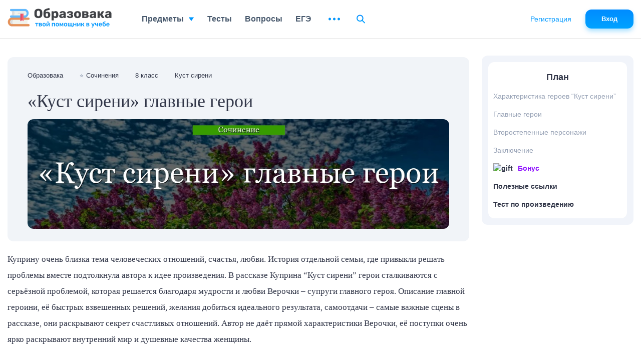

--- FILE ---
content_type: text/html; charset=UTF-8
request_url: https://obrazovaka.ru/sochinenie/kust-sireni/glavnye-geroi-harakteristika.html
body_size: 46288
content:
<!DOCTYPE html>
<html lang="ru">

<head>
	<meta http-equiv="Content-Type" content="text/html; charset=UTF-8" />
	<meta name="distribution" content="global" />
	<meta name="robots" content="follow, all" />
	<title>Главные герои «Куст сирени» характеристика персонажей рассказа Куприна с описанием</title>

					<meta property="og:title" content="«Куст сирени» главные герои" />
		<meta property="og:type" content="article" />
		<meta property="og:url" content="https://obrazovaka.ru/sochinenie/kust-sireni/glavnye-geroi-harakteristika.html" />
				<meta property="og:image" content="/wp-content/images/essay/kust-sireni-glavnye-geroi-47867.jpg" />
		<meta property="og:site_name" content="Образовака" />
		<meta property="og:description" content="Куприну очень близка тема человеческих отношений, счастья, любви. История отдельной семьи, где привыкли решать проблемы вместе подтолкнула автора к идее произведения. В рассказе Куприна 'Куст сирени' герои сталкиваются с серьёзной проблемой, которая ... 👉" />
		<meta name="viewport" content="width=device-width, initial-scale=1.0">
	<meta name="referrer" content="origin">
	<link rel="apple-touch-icon" sizes="180x180" href="/apple-touch-icon.png">
	<link rel="icon" type="image/png" sizes="32x32" href="/favicon-32x32.png">
	<link rel="icon" type="image/png" sizes="16x16" href="/favicon-16x16.png">
	<link rel="manifest" href="/site.webmanifest">
	<link rel="mask-icon" href="/safari-pinned-tab.svg" color="#5bbad5">
	<meta name="msapplication-TileColor" content="#2b5797">
	<meta name="theme-color" content="#ffffff">
	<link rel="alternate" type="application/rss+xml" title="RSS 2.0" href="https://obrazovaka.ru/feed" />
	<link rel="alternate" type="text/xml" title="RSS .92" href="https://obrazovaka.ru/feed/rss" />
	<link rel="alternate" type="application/atom+xml" title="Atom 0.3" href="https://obrazovaka.ru/feed/atom" />
	<link rel="pingback" href="https://obrazovaka.ru/xmlrpc.php" />
	<!-- Google tag (gtag.js) -->
	<script async src="https://www.googletagmanager.com/gtag/js?id=G-FWWK3F89CY"></script>
	<script>
		window.dataLayer = window.dataLayer || [];

		function gtag() {
			dataLayer.push(arguments);
		}
		gtag('js', new Date());
		gtag('config', 'G-FWWK3F89CY');
	</script>
	<meta name='robots' content='max-image-preview:large' />
<link rel="alternate" title="oEmbed (JSON)" type="application/json+oembed" href="https://obrazovaka.ru/wp-json/oembed/1.0/embed?url=https%3A%2F%2Fobrazovaka.ru%2Fsochinenie%2Fkust-sireni%2Fglavnye-geroi-harakteristika.html" />
<link rel="alternate" title="oEmbed (XML)" type="text/xml+oembed" href="https://obrazovaka.ru/wp-json/oembed/1.0/embed?url=https%3A%2F%2Fobrazovaka.ru%2Fsochinenie%2Fkust-sireni%2Fglavnye-geroi-harakteristika.html&#038;format=xml" />
<style id='wp-img-auto-sizes-contain-inline-css' type='text/css'>
img:is([sizes=auto i],[sizes^="auto," i]){contain-intrinsic-size:3000px 1500px}
/*# sourceURL=wp-img-auto-sizes-contain-inline-css */
</style>
<link rel='stylesheet' id='theme-style-min-css' href='https://obrazovaka.ru/wp-content/themes/edu/css/style.min.css?ver=1768309258' type='text/css' media='all' />
<link rel="https://api.w.org/" href="https://obrazovaka.ru/wp-json/" /><link rel="EditURI" type="application/rsd+xml" title="RSD" href="https://obrazovaka.ru/xmlrpc.php?rsd" />
<link rel='shortlink' href='https://obrazovaka.ru/?p=47867' />
<link rel="canonical" href="https://obrazovaka.ru/sochinenie/kust-sireni/glavnye-geroi-harakteristika.html"/>	
							<script async src="https://cdn.tds.bid/bid.js" type="text/javascript"></script>
			<script>
				window.yaContextCb = window.yaContextCb || []
			</script>
			<script src="https://yandex.ru/ads/system/context.js" async></script>
		
		<link rel="preload" href="/wp-content/themes/edu/css/fonts/Rubik-Medium.woff2" as="font" type="font/woff2" crossorigin="anonymous">
	<link rel="preload" href="/wp-content/themes/edu/css/fonts/Inter-Medium.woff2" as="font" type="font/woff2" crossorigin="anonymous">

	<style id='global-styles-inline-css' type='text/css'>
:root{--wp--preset--aspect-ratio--square: 1;--wp--preset--aspect-ratio--4-3: 4/3;--wp--preset--aspect-ratio--3-4: 3/4;--wp--preset--aspect-ratio--3-2: 3/2;--wp--preset--aspect-ratio--2-3: 2/3;--wp--preset--aspect-ratio--16-9: 16/9;--wp--preset--aspect-ratio--9-16: 9/16;--wp--preset--color--black: #000000;--wp--preset--color--cyan-bluish-gray: #abb8c3;--wp--preset--color--white: #ffffff;--wp--preset--color--pale-pink: #f78da7;--wp--preset--color--vivid-red: #cf2e2e;--wp--preset--color--luminous-vivid-orange: #ff6900;--wp--preset--color--luminous-vivid-amber: #fcb900;--wp--preset--color--light-green-cyan: #7bdcb5;--wp--preset--color--vivid-green-cyan: #00d084;--wp--preset--color--pale-cyan-blue: #8ed1fc;--wp--preset--color--vivid-cyan-blue: #0693e3;--wp--preset--color--vivid-purple: #9b51e0;--wp--preset--gradient--vivid-cyan-blue-to-vivid-purple: linear-gradient(135deg,rgb(6,147,227) 0%,rgb(155,81,224) 100%);--wp--preset--gradient--light-green-cyan-to-vivid-green-cyan: linear-gradient(135deg,rgb(122,220,180) 0%,rgb(0,208,130) 100%);--wp--preset--gradient--luminous-vivid-amber-to-luminous-vivid-orange: linear-gradient(135deg,rgb(252,185,0) 0%,rgb(255,105,0) 100%);--wp--preset--gradient--luminous-vivid-orange-to-vivid-red: linear-gradient(135deg,rgb(255,105,0) 0%,rgb(207,46,46) 100%);--wp--preset--gradient--very-light-gray-to-cyan-bluish-gray: linear-gradient(135deg,rgb(238,238,238) 0%,rgb(169,184,195) 100%);--wp--preset--gradient--cool-to-warm-spectrum: linear-gradient(135deg,rgb(74,234,220) 0%,rgb(151,120,209) 20%,rgb(207,42,186) 40%,rgb(238,44,130) 60%,rgb(251,105,98) 80%,rgb(254,248,76) 100%);--wp--preset--gradient--blush-light-purple: linear-gradient(135deg,rgb(255,206,236) 0%,rgb(152,150,240) 100%);--wp--preset--gradient--blush-bordeaux: linear-gradient(135deg,rgb(254,205,165) 0%,rgb(254,45,45) 50%,rgb(107,0,62) 100%);--wp--preset--gradient--luminous-dusk: linear-gradient(135deg,rgb(255,203,112) 0%,rgb(199,81,192) 50%,rgb(65,88,208) 100%);--wp--preset--gradient--pale-ocean: linear-gradient(135deg,rgb(255,245,203) 0%,rgb(182,227,212) 50%,rgb(51,167,181) 100%);--wp--preset--gradient--electric-grass: linear-gradient(135deg,rgb(202,248,128) 0%,rgb(113,206,126) 100%);--wp--preset--gradient--midnight: linear-gradient(135deg,rgb(2,3,129) 0%,rgb(40,116,252) 100%);--wp--preset--font-size--small: 13px;--wp--preset--font-size--medium: 20px;--wp--preset--font-size--large: 36px;--wp--preset--font-size--x-large: 42px;--wp--preset--spacing--20: 0.44rem;--wp--preset--spacing--30: 0.67rem;--wp--preset--spacing--40: 1rem;--wp--preset--spacing--50: 1.5rem;--wp--preset--spacing--60: 2.25rem;--wp--preset--spacing--70: 3.38rem;--wp--preset--spacing--80: 5.06rem;--wp--preset--shadow--natural: 6px 6px 9px rgba(0, 0, 0, 0.2);--wp--preset--shadow--deep: 12px 12px 50px rgba(0, 0, 0, 0.4);--wp--preset--shadow--sharp: 6px 6px 0px rgba(0, 0, 0, 0.2);--wp--preset--shadow--outlined: 6px 6px 0px -3px rgb(255, 255, 255), 6px 6px rgb(0, 0, 0);--wp--preset--shadow--crisp: 6px 6px 0px rgb(0, 0, 0);}:where(.is-layout-flex){gap: 0.5em;}:where(.is-layout-grid){gap: 0.5em;}body .is-layout-flex{display: flex;}.is-layout-flex{flex-wrap: wrap;align-items: center;}.is-layout-flex > :is(*, div){margin: 0;}body .is-layout-grid{display: grid;}.is-layout-grid > :is(*, div){margin: 0;}:where(.wp-block-columns.is-layout-flex){gap: 2em;}:where(.wp-block-columns.is-layout-grid){gap: 2em;}:where(.wp-block-post-template.is-layout-flex){gap: 1.25em;}:where(.wp-block-post-template.is-layout-grid){gap: 1.25em;}.has-black-color{color: var(--wp--preset--color--black) !important;}.has-cyan-bluish-gray-color{color: var(--wp--preset--color--cyan-bluish-gray) !important;}.has-white-color{color: var(--wp--preset--color--white) !important;}.has-pale-pink-color{color: var(--wp--preset--color--pale-pink) !important;}.has-vivid-red-color{color: var(--wp--preset--color--vivid-red) !important;}.has-luminous-vivid-orange-color{color: var(--wp--preset--color--luminous-vivid-orange) !important;}.has-luminous-vivid-amber-color{color: var(--wp--preset--color--luminous-vivid-amber) !important;}.has-light-green-cyan-color{color: var(--wp--preset--color--light-green-cyan) !important;}.has-vivid-green-cyan-color{color: var(--wp--preset--color--vivid-green-cyan) !important;}.has-pale-cyan-blue-color{color: var(--wp--preset--color--pale-cyan-blue) !important;}.has-vivid-cyan-blue-color{color: var(--wp--preset--color--vivid-cyan-blue) !important;}.has-vivid-purple-color{color: var(--wp--preset--color--vivid-purple) !important;}.has-black-background-color{background-color: var(--wp--preset--color--black) !important;}.has-cyan-bluish-gray-background-color{background-color: var(--wp--preset--color--cyan-bluish-gray) !important;}.has-white-background-color{background-color: var(--wp--preset--color--white) !important;}.has-pale-pink-background-color{background-color: var(--wp--preset--color--pale-pink) !important;}.has-vivid-red-background-color{background-color: var(--wp--preset--color--vivid-red) !important;}.has-luminous-vivid-orange-background-color{background-color: var(--wp--preset--color--luminous-vivid-orange) !important;}.has-luminous-vivid-amber-background-color{background-color: var(--wp--preset--color--luminous-vivid-amber) !important;}.has-light-green-cyan-background-color{background-color: var(--wp--preset--color--light-green-cyan) !important;}.has-vivid-green-cyan-background-color{background-color: var(--wp--preset--color--vivid-green-cyan) !important;}.has-pale-cyan-blue-background-color{background-color: var(--wp--preset--color--pale-cyan-blue) !important;}.has-vivid-cyan-blue-background-color{background-color: var(--wp--preset--color--vivid-cyan-blue) !important;}.has-vivid-purple-background-color{background-color: var(--wp--preset--color--vivid-purple) !important;}.has-black-border-color{border-color: var(--wp--preset--color--black) !important;}.has-cyan-bluish-gray-border-color{border-color: var(--wp--preset--color--cyan-bluish-gray) !important;}.has-white-border-color{border-color: var(--wp--preset--color--white) !important;}.has-pale-pink-border-color{border-color: var(--wp--preset--color--pale-pink) !important;}.has-vivid-red-border-color{border-color: var(--wp--preset--color--vivid-red) !important;}.has-luminous-vivid-orange-border-color{border-color: var(--wp--preset--color--luminous-vivid-orange) !important;}.has-luminous-vivid-amber-border-color{border-color: var(--wp--preset--color--luminous-vivid-amber) !important;}.has-light-green-cyan-border-color{border-color: var(--wp--preset--color--light-green-cyan) !important;}.has-vivid-green-cyan-border-color{border-color: var(--wp--preset--color--vivid-green-cyan) !important;}.has-pale-cyan-blue-border-color{border-color: var(--wp--preset--color--pale-cyan-blue) !important;}.has-vivid-cyan-blue-border-color{border-color: var(--wp--preset--color--vivid-cyan-blue) !important;}.has-vivid-purple-border-color{border-color: var(--wp--preset--color--vivid-purple) !important;}.has-vivid-cyan-blue-to-vivid-purple-gradient-background{background: var(--wp--preset--gradient--vivid-cyan-blue-to-vivid-purple) !important;}.has-light-green-cyan-to-vivid-green-cyan-gradient-background{background: var(--wp--preset--gradient--light-green-cyan-to-vivid-green-cyan) !important;}.has-luminous-vivid-amber-to-luminous-vivid-orange-gradient-background{background: var(--wp--preset--gradient--luminous-vivid-amber-to-luminous-vivid-orange) !important;}.has-luminous-vivid-orange-to-vivid-red-gradient-background{background: var(--wp--preset--gradient--luminous-vivid-orange-to-vivid-red) !important;}.has-very-light-gray-to-cyan-bluish-gray-gradient-background{background: var(--wp--preset--gradient--very-light-gray-to-cyan-bluish-gray) !important;}.has-cool-to-warm-spectrum-gradient-background{background: var(--wp--preset--gradient--cool-to-warm-spectrum) !important;}.has-blush-light-purple-gradient-background{background: var(--wp--preset--gradient--blush-light-purple) !important;}.has-blush-bordeaux-gradient-background{background: var(--wp--preset--gradient--blush-bordeaux) !important;}.has-luminous-dusk-gradient-background{background: var(--wp--preset--gradient--luminous-dusk) !important;}.has-pale-ocean-gradient-background{background: var(--wp--preset--gradient--pale-ocean) !important;}.has-electric-grass-gradient-background{background: var(--wp--preset--gradient--electric-grass) !important;}.has-midnight-gradient-background{background: var(--wp--preset--gradient--midnight) !important;}.has-small-font-size{font-size: var(--wp--preset--font-size--small) !important;}.has-medium-font-size{font-size: var(--wp--preset--font-size--medium) !important;}.has-large-font-size{font-size: var(--wp--preset--font-size--large) !important;}.has-x-large-font-size{font-size: var(--wp--preset--font-size--x-large) !important;}
/*# sourceURL=global-styles-inline-css */
</style>
</head>


<body class="desktop">
	<div id="page-wrapper" >
		<div id="page-content" class="pt_essay sdb"  data-postid="47867">
			<div class="full-width" id="content">
    <header id="content-header">
        <div id="breadcrumbs" itemscope="" itemtype="http://schema.org/BreadcrumbList">
            <span itemprop="itemListElement" itemscope="" itemtype="http://schema.org/ListItem"><a itemprop="item" href="/"><span itemprop="name">Образовака</span></a><meta itemprop="position" content="1" /></span>
            <span itemprop="itemListElement" itemscope="" itemtype="http://schema.org/ListItem"><span itemprop="name" class="emoji"><span class="icon">⭐</span>  <a itemprop="item" href="/sochineniya"><span>Сочинения</span></a></span><meta itemprop="position" content="2"></span><span><a><span>8 класс</span></a></span><span itemprop="itemListElement" itemscope="" itemtype="http://schema.org/ListItem"><a itemprop="item" href="https://obrazovaka.ru/sochinenie/kust-sireni"><span itemprop="name">Куст сирени</span></a><meta itemprop="position" content="3"></span></div>    </header>
    <div id="content-main">
        <article>
            <div class="page-title">
                <h1>«Куст сирени» главные герои</h1>
                <img width="904" class="thumb" height="235" src="/wp-content/images/essay/kust-sireni-glavnye-geroi-47867.jpg" alt="«Куст сирени» главные герои" title="«Куст сирени» главные герои">            </div>
            <p>Куприну очень близка тема человеческих отношений, счастья, любви. История отдельной семьи, где привыкли решать проблемы вместе подтолкнула автора к идее произведения. В рассказе Куприна &#8220;Куст сирени&#8221; герои сталкиваются с серьёзной проблемой, которая решается благодаря мудрости и любви Верочки – супруги главного героя. Описание главной героини, её быстрых взвешенных решений, желания добиться идеального результата, самоотдачи – самые важные сцены в рассказе, они раскрывают секрет счастливых отношений. Автор не даёт прямой характеристики Верочки, её поступки очень ярко раскрывают внутренний мир и душевные качества женщины. </p>            <div style="width: 970px; height: 270px; margin: 0 0 10px -5px;" class='ads-block ads-essay ads-desktop ads-top970'><div id="pau-id1" style="height: 100%;">
					<script>
						if (window.defineRecWidget){
							window.defineRecWidget({
								containerId: "pau-id1",
								plId: "11044",
								prId: "11044-148",
								product: "pau",
							})
						}else{
							window.recWait = window.recWait || [];
							window.recWait.push({
								containerId: "pau-id1",
								plId: "11044",
								prId: "11044-148",
								product: "pau",
							})
						}
					</script>
			</div></div>
<!-noads_start--><script src="https://widget.adplay.ru/fn/launch2281737.js?tag_id=w2281737" async charset="UTF-8" ></script><div style="max-width: 450px; height: auto; margin: 10px auto; overflow: hidden;"><div id="w2281737"></div></div><script src="https://widget.adplay.ru/fn/launch2283642.js" defer charset="UTF-8" ></script><!--noads_end--><!--noads_start--><noindex><div class="block-with">
            <img class="lazy" src="/wp-content/uploads/2020/03/kuchmina-nadegda-100.jpg" alt="" width="70" height="70" >
            <div class="block-with__text">
                <div class="name">Материал подготовлен совместно с учителем высшей категории <a class="link-v5" href="https://obrazovaka.ru/author/kuchmina-nadezhda-vladimirovna.html" target="_blank">Кучминой Надеждой Владимировной</a>.</div>
                <div class="exp">Опыт работы учителем русского языка и литературы - 27 лет.</div>
            </div>
            </div></noindex><!--noads_end-->
            
<h2 id="sub1">Характеристика героев &#8220;Куст сирени&#8221;</h2>
<h2 id="sub2">Главные герои</h2>
<div class="character-heroes">
<div class="character-heroes__item">
<div class="lft">
<h3>Алмазов Николай Евграфович</h3>
<p><span>Молодой небогатый офицер, студент Академии генерального штаба.</span>
</div>
<p>Два года подряд молодой офицер пытается поступить в академию. На третий год, сдав все экзамены, он провалил последний – проект. Профессор оказался хорошим знатоком ландшафта, и ухищрения Николая не помогли исправить ошибку. Благодаря жене он на следующий после провала день доказывает профессору наличие кустов. Тот извиняется, и Алмазова принимают в академию. Трудолюбивый, упорный, старательный молодой человек побеждает благодаря вере в него жены и её мудрости и находчивости.<br />
Подробная <a href="/sochinenie/kust-sireni/harakteristika-nikolaya-almazova.html">характеристика Николая Алмазова</a>.
</p>
</div><div class="ads-block ads-essay ads-desktop ads-center1"style="min-height: 290px;width: 100%;text-align: center;margin: 10px 0; display: inline-block;"><div id="pau-id2">
                <script>
                    if (window.defineRecWidget){
                        window.defineRecWidget({
                            containerId: "pau-id2",
                            plId: "11044",
                            prId: "11044-149",
                            product: "pau",
                        })
                    }else{
                        window.recWait = window.recWait || [];
                        window.recWait.push({
                            containerId: "pau-id2",
                            plId: "11044",
                            prId: "11044-149",
                            product: "pau",
                        })
                    }
                </script>
            </div></div>

<div class="character-heroes__item">
<div class="lft">
<h3>Вера Алмазова</h3>
<p><span>Жена Николая Евграфовича, молодая женщина.</span>
</div>
<p>Супруга Верочка – настоящий друг и помощник Николая. Она верит в него, помогает в подготовке к экзаменам, делает чертежи, тратит семейные средства, исходя из нужд супруга. Умная, добрая, самоотверженная женщина. Её мудрость выручает мужа, когда его последний проект терпит крах. Она предлагает посадить кусты там, где он указал их на чертеже (из-за пятна зелёных чернил Николай изобразил кусты, однако профессор поспорил с ним, что в той местности растительности нет). Мудрая жена сдаёт в ломбард последние дорогие вещи, супруги закупают у садовника кусты сирени и той же ночью высаживают их.<br />
Подробная <a href="/sochinenie/kust-sireni/harakteristika-very-almazovoy.html">характеристика Веры Алмазовой</a>.
</p>
</div>
<div class="character-heroes__item">
<div class="lft">
<h3>Профессор</h3>
<p><span>Преподаватель в Академии, профессор, пожилой мужчина.</span>
</div>
<p>Немец, отличный специалист, прекрасный преподаватель, принципиальный, честный человек. Алмазов называет его чудовищным педантом. Профессор извиняется перед молодым офицером, ссылаясь на возраст. Пробует на вкус лист сирени, недоумевая, как он не замечал кустов раньше. Сирень становится символом молодой семьи, любимым цветком супруги Николая.
</p>
</div>
</div>
<h2 id="sub6">Второстепенные персонажи</h2>
<div class="character-heroes">
<div class="character-heroes__item">
<div class="lft">
<h3>Оценщик</h3>
<p><span>Работник ломбарда.</span>
</div>
<p>Принимает ценности семейной пары в ломбард, выдаёт хорошую сумму денег для их авантюры. Браслет Веры и её кольцо играют решающую роль в проблеме с деньгами. Она ничуть не жалеет драгоценностей, важнее мужа и его карьеры для супруги нет ничего.
</p>
</div>
<div class="character-heroes__item">
<div class="lft">
<h3>Садовник</h3>
<p><span>Специалист по садовым растениям.</span>
</div>
<p>Не соглашается помогать людям, которые собираются ночью сажать деревья. Только узнав настоящий мотив их поступка, находит рабочих и отправляет кусты на посадку. Слушая историю молодой семьи, садовник несколько раз улыбается, его восхищает идея жены офицера, её вера в успех мужа.
</p>
</div><div class="ads-block ads-essay ads-desktop ads-center2"style="width: 100%;text-align: center;margin: 10px 0; "><div id="pau-id3">
                <script>
                    if (window.defineRecWidget){
                        window.defineRecWidget({
                            containerId: "pau-id3",
                            plId: "11044",
                            prId: "11044-150",
                            product: "pau",
                        })
                    }else{
                        window.recWait = window.recWait || [];
                        window.recWait.push({
                            containerId: "pau-id3",
                            plId: "11044",
                            prId: "11044-150",
                            product: "pau",
                        })
                    }
                </script>
            </div></div>

</div>
<h2 id="sub9">Заключение </h2>
<p>Главные герои &#8220;Куст сирени&#8221; объединены общей целью, но морально и интеллектуально женщина преобладает. Она духовно сильнее, спокойнее, мудрее супруга. Она – ангел-хранитель семьи, её основа. Примечательно, что мужчина сам виноват в проблеме со сдачей проекта. Супруга помогала ему с теорией, с чертежами, однако он поставил &#8220;кляксу&#8221; зелёными чернилами, пытался затереть, чем окончательно испортил работу. В этом моменте чувствуется безответственность и незрелость поступка молодого офицера: такое отношение к итоговой работе недопустимо. Николай измучен экзаменами, нервным напряжением, непосильной учебной нагрузкой. От срыва его сохраняет только вера и настойчивость супруги, он не может предать её надежд. Куприн пишет о любви настоящей, жертвенной, способной посвятить себя другому человеку, раствориться в нём. Такая семья должна быть счастливой, ведь идея рассказа взята писателем из личного опыта.</p>
<div class="ads-block ads-essay ads-desktop ads-bottom"style="width: 100%;text-align: center;margin: 10px 0; "><div id="pau-id4">
                <script>
                    if (window.defineRecWidget){
                        window.defineRecWidget({
                            containerId: "pau-id4",
                            plId: "11044",
                            prId: "11044-151",
                            product: "pau",
                        })
                    }else{
                        window.recWait = window.recWait || [];
                        window.recWait.push({
                            containerId: "pau-id4",
                            plId: "11044",
                            prId: "11044-151",
                            product: "pau",
                        })
                    }
                </script>
            </div></div><!--noads_start-->
    <div class="bio-another">
    <div class="title">Посмотрите, что еще у нас есть:</div>
    <div class="item">
        <svg width="27" height="24" viewBox="0 0 27 24" fill="none" xmlns="http://www.w3.org/2000/svg">
            <path d="M14 5H6C4.897 5 4 5.897 4 7V9.822V12.352V23L10 19.399L16 23V12.353V10.823V7C16 5.897 15.103 5 14 5ZM14 19.467L10 17.068L6 19.467V12.353V9.823V7H14V10.822V12.352V19.467Z" fill="#0497FD" />
            <path d="M18 1H17H14.998H10C8.897 1 8 1.897 8 3H10H14.586H16C17.103 3 18 3.897 18 5V6.414V6.822V8.352V14.399V15.443L20 17.932V8.352V6.822V6V4V3C20 1.897 19.103 1 18 1Z" fill="#0497FD" />
        </svg>
        <div class="text"><p>для самых рациональных - </p><a class="link-v1" href="https://obrazovaka.ru/books/kuprin/kust-sireni">Краткое содержание «Куст сирени»</a></div>
    </div>

    <div class="item">
        <svg width="27" height="24" viewBox="0 0 27 24" fill="none" xmlns="http://www.w3.org/2000/svg">
            <path d="M14 5H6C4.897 5 4 5.897 4 7V9.822V12.352V23L10 19.399L16 23V12.353V10.823V7C16 5.897 15.103 5 14 5ZM14 19.467L10 17.068L6 19.467V12.353V9.823V7H14V10.822V12.352V19.467Z" fill="#0497FD" />
            <path d="M18 1H17H14.998H10C8.897 1 8 1.897 8 3H10H14.586H16C17.103 3 18 3.897 18 5V6.414V6.822V8.352V14.399V15.443L20 17.932V8.352V6.822V6V4V3C20 1.897 19.103 1 18 1Z" fill="#0497FD" />
        </svg>
        <div class="text"><p>для самых нетерпеливых - </p><a class="link-v1" href="https://obrazovaka.ru/ochen-kratkoe-soderzhanie/kust-sireni.html">Очень краткое содержание «Куст сирени»</a></div>
    </div>

    <div class="item">
        <svg width="27" height="24" viewBox="0 0 27 24" fill="none" xmlns="http://www.w3.org/2000/svg">
            <path d="M14 5H6C4.897 5 4 5.897 4 7V9.822V12.352V23L10 19.399L16 23V12.353V10.823V7C16 5.897 15.103 5 14 5ZM14 19.467L10 17.068L6 19.467V12.353V9.823V7H14V10.822V12.352V19.467Z" fill="#0497FD" />
            <path d="M18 1H17H14.998H10C8.897 1 8 1.897 8 3H10H14.586H16C17.103 3 18 3.897 18 5V6.414V6.822V8.352V14.399V15.443L20 17.932V8.352V6.822V6V4V3C20 1.897 19.103 1 18 1Z" fill="#0497FD" />
        </svg>
        <div class="text"><p>для самых компанейских - </p><a class="link-v1" href="https://obrazovaka.ru/sochinenie/kust-sireni/glavnye-geroi-harakteristika.html">Главные герои «Куст сирени»</a></div>
    </div>

    <div class="item">
        <svg width="27" height="24" viewBox="0 0 27 24" fill="none" xmlns="http://www.w3.org/2000/svg">
            <path d="M14 5H6C4.897 5 4 5.897 4 7V9.822V12.352V23L10 19.399L16 23V12.353V10.823V7C16 5.897 15.103 5 14 5ZM14 19.467L10 17.068L6 19.467V12.353V9.823V7H14V10.822V12.352V19.467Z" fill="#0497FD" />
            <path d="M18 1H17H14.998H10C8.897 1 8 1.897 8 3H10H14.586H16C17.103 3 18 3.897 18 5V6.414V6.822V8.352V14.399V15.443L20 17.932V8.352V6.822V6V4V3C20 1.897 19.103 1 18 1Z" fill="#0497FD" />
        </svg>
        <div class="text"><p>для самых занятых - </p><a class="link-v1" href="https://obrazovaka.ru/chitatelskiy-dnevnik/kust-sireni.html">Читательский дневник «Куст сирени»</a></div>
    </div>

    <div class="item">
        <svg width="27" height="24" viewBox="0 0 27 24" fill="none" xmlns="http://www.w3.org/2000/svg">
            <path d="M14 5H6C4.897 5 4 5.897 4 7V9.822V12.352V23L10 19.399L16 23V12.353V10.823V7C16 5.897 15.103 5 14 5ZM14 19.467L10 17.068L6 19.467V12.353V9.823V7H14V10.822V12.352V19.467Z" fill="#0497FD" />
            <path d="M18 1H17H14.998H10C8.897 1 8 1.897 8 3H10H14.586H16C17.103 3 18 3.897 18 5V6.414V6.822V8.352V14.399V15.443L20 17.932V8.352V6.822V6V4V3C20 1.897 19.103 1 18 1Z" fill="#0497FD" />
        </svg>
        <div class="text"><p>для самых любопытных - </p><a class="link-v1" href="https://obrazovaka.ru/sochinenie/kust-sireni/analiz-proizvedeniya-kuprina.html">Анализ «Куст сирени» Куприн</a></div>
    </div></div><!--noads_end-->
<div class='like-h2'>Тест по произведению</div>
<!--noads_start-->
<!--quiz_start-->
<div class="slickQuizWrapper promo" id="slickQuiz1047" data-qname="Тест по произведению «Куст сирени»"><div class="quizArea"><ol class="questions"><li class="question question_type_1  active" id="question0" data-answers="69" style="display: block;"  data-q_type="1" data-q_id="155431"><div class="question__num">
                            <div class="num__inner">
                            <div class="current"></div>
                            <div class="all">/10</div>
                            </div>
                        </div><div class="question__count">Вопрос <span class="current">1</span> из <span class="total">10</span></div><h3 class="question__name">В каком году был написан рассказ Куприна «Куст сирени»?</h3><ul class="question__answers"><li class=""><div class="li__item "><input id="slickQuiz1047_question0_612174" name="slickQuiz1047_question0" type="radio" value="612174" data-correct="1" data-a_id="612174" data-stat="70"><label for="slickQuiz1047_question0_612174">1894;</label></div></li><li class=""><div class="li__item "><input id="slickQuiz1047_question0_612175" name="slickQuiz1047_question0" type="radio" value="612175" data-a_id="612175" data-stat="11"><label for="slickQuiz1047_question0_612175">1895;</label></div></li><li class=""><div class="li__item "><input id="slickQuiz1047_question0_612176" name="slickQuiz1047_question0" type="radio" value="612176" data-a_id="612176" data-stat="11"><label for="slickQuiz1047_question0_612176">1896;</label></div></li><li class=""><div class="li__item "><input id="slickQuiz1047_question0_612177" name="slickQuiz1047_question0" type="radio" value="612177" data-a_id="612177" data-stat="8"><label for="slickQuiz1047_question0_612177">1897.</label></div></li></ul><div class="test__bottom"><a href="https://obrazovaka.ru/test/kust-sireni-8-klass-po-rasskazu-kuprina.html" class="btn">Начать тест</a></div></li></ol></div></div><div class="quizRating doska-poch">
                    <noindex>
                    <div class="doska__top">
                        <div class="test_result_title">Доска почёта</div>
                        <img decoding="async" class="lazy" src="https://obrazovaka.ru/wp-content/themes/edu/img/lazyimg.png" data-original="https://obrazovaka.ru/wp-content/themes/edu/img/svg/crown2.svg" alt="Доска почёта" width="55" height="50">
                    </div>
                    <p>Чтобы попасть сюда - пройдите тест.</p>
                    </noindex>
                    </div>
                    <noindex><ul class="leads"><li class="leads__item_top"><div class="test_user_img"><img width="30" height="30"  class="lazy" src="/wp-content/themes/edu/img/lazyimg.png" data-original="https://sun9-26.userapi.com/s/v1/ig2/u4AJbpSueTUVyj_PVz6sht7Gylg3y2dEPHh_DM5yZGI8KPxL0WVa-0q_z-ntlKCDmyGeshBhY3cXu8k6RnjZqGKo.jpg?quality=95&crop=133,471,434,434&as=32x32,48x48,72x72,108x108,160x160,240x240,360x360&ava=1&cs=50x50"></div><div class="test_user_name" id="u523696648">Сулде Дамдын-Оол</div> <div class="test_user_score">10/10</div></li><li class="leads__item_top"><div class="test_user_img"><img width="30" height="30"  class="lazy" src="/wp-content/themes/edu/img/lazyimg.png" data-original="https://sun9-81.userapi.com/s/v1/ig2/AGKe6k0dAJYqN2CF7x32VD9eE9HCvNHGXQENX471Ic383R31v0Kx1F2MNXyIHr_GXxUmkbZK2Hx3i5RZnT3egDei.jpg?quality=95&crop=144,0,719,719&as=32x32,48x48,72x72,108x108,160x160,240x240,360x360,480x480,540x540,640x640&ava=1&cs=50x50"></div><div class="test_user_name" id="u887835630">Gleb Poliskiy</div> <div class="test_user_score">10/10</div></li><li><div class="test_user_img"><img width="30" height="30"  class="lazy" src="/wp-content/themes/edu/img/lazyimg.png" data-original="https://sun9-65.userapi.com/s/v1/ig2/-ZNfn5xSTdrYnHNVzcsXzPus2yqWfe4UBMGOx2fluJfujaUzPVd60SR9u5fv8FDy9FSRy789y7ARgEBVxzRA3u2W.jpg?quality=96&crop=0,0,200,200&as=32x32,48x48,72x72,108x108,160x160&ava=1&cs=50x50"></div><div class="test_user_name" id="u1019679732">Наталия Степановна</div> <div class="test_user_score">9/10</div></li><li><div class="test_user_img"><img width="30" height="30"  class="lazy" src="/wp-content/themes/edu/img/lazyimg.png" data-original="https://sun9-56.userapi.com/s/v1/if1/QQuPh3u1YIf8IXqCIKH5wviGxFQG_yIMTjI3PhlsArZcVz_EH961BvUw4MYDI7flZD-qdVrz.jpg?quality=96&crop=354,126,656,656&as=32x32,48x48,72x72,108x108,160x160,240x240,360x360,480x480,540x540,640x640&ava=1&cs=50x50"></div><div class="test_user_name" id="u156758593">Игорь Плетнёв</div> <div class="test_user_score">9/10</div></li><li><div class="test_user_img"><img width="30" height="30"  class="lazy" src="/wp-content/themes/edu/img/lazyimg.png" data-original="https://sun9-36.userapi.com/s/v1/ig2/GDy-v5_q362QgsNwyAxRZOM1TY6UEJjghcX1dzKnuSTk-_t_vWuoF1rqm7NCpYV0pI7l0oQJA7BbSIpDuwLN7kXJ.jpg?size=50x50&quality=95&crop=189,363,1488,1488&ava=1"></div><div class="test_user_name" id="u758409487">Диана Гречишникова</div> <div class="test_user_score">9/10</div></li><li class="leads__item_top"><div class="test_user_img"><img width="30" height="30"  class="lazy" src="/wp-content/themes/edu/img/lazyimg.png" data-original="https://sun9-1.userapi.com/s/v1/ig2/LBf1ebBjYx5hzt_HfpdaoJiZx8kK7l6P3GmiNJaEUMdmrKfSVR6bRhsWvhNgnL23ELs0t6qEt0eKfs857r9i1rdp.jpg?size=50x50&quality=95&crop=36,0,588,588&ava=1"></div><div class="test_user_name" id="u834001872">Анастасия Якупова</div> <div class="test_user_score">10/10</div></li><li><div class="test_user_img"><img width="30" height="30"  class="lazy" src="/wp-content/themes/edu/img/lazyimg.png" data-original="https://sun9-47.userapi.com/s/v1/ig2/Zg0W1bmvfGGnWLtEYCBnNt5s682Y1BUW2czFqtNbFTbrPxq4Cs9gOs6N1l7soT10TJPCAOhv74qlACikmibGZ90g.jpg?size=50x50&quality=95&crop=0,3,1276,1276&ava=1"></div><div class="test_user_name" id="u510388795">Даниил Гребенников</div> <div class="test_user_score">9/10</div></li><li><div class="test_user_img"><img width="30" height="30"  class="lazy" src="/wp-content/themes/edu/img/lazyimg.png" data-original="https://vk.com/images/camera_50.png"></div><div class="test_user_name" id="u771551289">Михаил Медведев</div> <div class="test_user_score">8/10</div></li><li><div class="test_user_img"><img width="30" height="30"  class="lazy" src="/wp-content/themes/edu/img/lazyimg.png" data-original="https://vk.com/images/camera_50.png"></div><div class="test_user_name" id="u830298440">Людмила Николаева</div> <div class="test_user_score">8/10</div></li><li class="leads__item_top"><div class="test_user_img"><img width="30" height="30"  class="lazy" src="/wp-content/themes/edu/img/lazyimg.png" data-original="https://sun9-76.userapi.com/s/v1/ig2/kFb96m09MkYcn7crrmmXkPy1c9UVSPH6jUxtyDoPB94ZOhTZiWqnVnHITU993XqM_-lYlw_z_JMeBqiTOD78x5IM.jpg?size=50x50&quality=95&crop=42,12,883,883&ava=1"></div><div class="test_user_name" id="u721418175">Саня Баканов</div> <div class="test_user_score">10/10</div></li><!--1758928504--></ul></noindex>
<!--quiz_end-->
<!--noads_end-->


            <div class="bio-another" id="default_related_materials"><div class="title">Самые популярные материалы января для 8 класса:</div><svg style="display:none;">
            <defs>
                <g id="svg-essay-item">
                    <path d="M14 5H6C4.897 5 4 5.897 4 7V9.822V12.352V23L10 19.399L16 23V12.353V10.823V7C16 5.897 15.103 5 14 5ZM14 19.467L10 17.068L6 19.467V12.353V9.823V7H14V10.822V12.352V19.467Z" fill="#0497FD"></path>
                    <path d="M18 1H17H14.998H10C8.897 1 8 1.897 8 3H10H14.586H16C17.103 3 18 3.897 18 5V6.414V6.822V8.352V14.399V15.443L20 17.932V8.352V6.822V6V4V3C20 1.897 19.103 1 18 1Z" fill="#0497FD"></path>
                </g>
            </defs>
        </svg><div class="item">
                <svg width="27" height="24" viewBox="0 0 27 24" fill="none" xmlns="http://www.w3.org/2000/svg">
                    <use xlink:href="#svg-essay-item" />
                </svg>
                <a class="link-v1" href="https://obrazovaka.ru/sochinenie/revizor/harakteristika-chinovnikov-i-ih-obraz.html">Характеристика чиновников в комедии «Ревизор»</a>
            </div><div class="item">
                <svg width="27" height="24" viewBox="0 0 27 24" fill="none" xmlns="http://www.w3.org/2000/svg">
                    <use xlink:href="#svg-essay-item" />
                </svg>
                <a class="link-v1" href="https://obrazovaka.ru/sochinenie/revizor/obraz-goroda-v-komedii.html">Образ города в комедии "Ревизор"</a>
            </div><div class="item">
                <svg width="27" height="24" viewBox="0 0 27 24" fill="none" xmlns="http://www.w3.org/2000/svg">
                    <use xlink:href="#svg-essay-item" />
                </svg>
                <a class="link-v1" href="https://obrazovaka.ru/sochinenie/revizor/priemy-raskrytiya-avtorskogo-otnosheniya-k-hlestakovu.html">Приемы раскрытия авторского отношения к Хлестакову</a>
            </div><div class="item">
                <svg width="27" height="24" viewBox="0 0 27 24" fill="none" xmlns="http://www.w3.org/2000/svg">
                    <use xlink:href="#svg-essay-item" />
                </svg>
                <a class="link-v1" href="https://obrazovaka.ru/sochinenie/revizor/uezdnyy-gorod-i-ego-obitateli.html">Уездный город и его обитатели (Ревизор)</a>
            </div><div class="item">
                <svg width="27" height="24" viewBox="0 0 27 24" fill="none" xmlns="http://www.w3.org/2000/svg">
                    <use xlink:href="#svg-essay-item" />
                </svg>
                <a class="link-v1" href="https://obrazovaka.ru/sochinenie/revizor/chinovniki-na-prieme-u-revizora-tablica.html">Чиновники на приеме у "ревизора"</a>
            </div><div class="item">
                <svg width="27" height="24" viewBox="0 0 27 24" fill="none" xmlns="http://www.w3.org/2000/svg">
                    <use xlink:href="#svg-essay-item" />
                </svg>
                <a class="link-v1" href="https://obrazovaka.ru/books/leskov/staryy-geniy">Краткое содержание «Старый гений»</a>
            </div><div class="item">
                <svg width="27" height="24" viewBox="0 0 27 24" fill="none" xmlns="http://www.w3.org/2000/svg">
                    <use xlink:href="#svg-essay-item" />
                </svg>
                <a class="link-v1" href="https://obrazovaka.ru/sochinenie/posle-bala/harakteristika-varenki.html">Характеристика Вареньки</a>
            </div><div class="item">
                <svg width="27" height="24" viewBox="0 0 27 24" fill="none" xmlns="http://www.w3.org/2000/svg">
                    <use xlink:href="#svg-essay-item" />
                </svg>
                <a class="link-v1" href="https://obrazovaka.ru/sochinenie/revizor/grotesk-rol-v-komedii.html">Гротеск в "Ревизоре"</a>
            </div><div class="item">
                <svg width="27" height="24" viewBox="0 0 27 24" fill="none" xmlns="http://www.w3.org/2000/svg">
                    <use xlink:href="#svg-essay-item" />
                </svg>
                <a class="link-v1" href="https://obrazovaka.ru/sochinenie/posle-bala/utro-izmenivshee-zhizn-posledstviya.html">Утро, изменившее жизнь</a>
            </div><div class="item">
                <svg width="27" height="24" viewBox="0 0 27 24" fill="none" xmlns="http://www.w3.org/2000/svg">
                    <use xlink:href="#svg-essay-item" />
                </svg>
                <a class="link-v1" href="https://obrazovaka.ru/sochinenie/shinel/zhestokost-i-dobrota.html">Доброта и жестокость (Шинель)</a>
            </div></div>        </article>
        <aside id="content-footer">
                        <div class="main__results results">
    <div class="widget-title">Последние результаты</div>
	<svg style="display:none;">
                <defs>
                    <g id="svg-last-result">
						<path d="M11.0378 20.1666C5.98326 20.1666 1.87109 16.0544 1.87109 10.9999C1.87109 5.94542 5.98326 1.83325 11.0378 1.83325C16.0923 1.83325 20.2044 5.94542 20.2044 10.9999C20.2044 16.0544 16.0923 20.1666 11.0378 20.1666ZM11.0378 3.66659C6.99434 3.66659 3.70443 6.9565 3.70443 10.9999C3.70443 15.0433 6.99434 18.3333 11.0378 18.3333C15.0812 18.3333 18.3711 15.0433 18.3711 10.9999C18.3711 6.9565 15.0812 3.66659 11.0378 3.66659Z" fill="#0191FF" />
						<path d="M10.2686 15.5172L6.5625 11.8111L8.18225 10.1905L9.97617 11.9835L13.773 6.66772L15.6384 7.99964L10.2686 15.5172Z" fill="#0191FF" />
					</g>
                </defs>
            </svg>
    <div class="results__block"><div class="results__item">
		<div class="item__inner">
			<div class="item__photo"><img class="lazy" src="https://obrazovaka.ru/wp-content/themes/edu/img/lazyimg.png" data-original="/wp-content/images/test/3828/test-3828-preview_small-11.jpg" alt="Тест по произведению: &quot;Поединок&quot;" height="55" width="55"></div>
			<div class="item__text">
				<p>Гость завершил</p>
				<p><a href="https://obrazovaka.ru/test/poedinok-s-otvetami-online.html">Тест по произведению: "Поединок"</a><span>с результатом <span>11/11</span></span></p>
			</div>
			<div class="item__rht">
			<span>15 секунд назад</span>
			<svg width="22" height="22" viewBox="0 0 22 22" fill="none" xmlns="http://www.w3.org/2000/svg">
				<use xlink:href="#svg-last-result" />
			</svg>
			</div>
		</div>
	</div><div class="results__item">
		<div class="item__inner">
			<div class="item__photo"><img class="lazy" src="https://obrazovaka.ru/wp-content/themes/edu/img/lazyimg.png" data-original="/wp-content/images/test/9323/test-9323-preview_small-15.jpg" alt="Тест на тему Пищеварительная система" height="55" width="55"></div>
			<div class="item__text">
				<p>Гость завершил</p>
				<p><a href="https://obrazovaka.ru/test/pischevaritelnaya-sistema.html">Тест на тему Пищеварительная система</a><span>с результатом <span>12/15</span></span></p>
			</div>
			<div class="item__rht">
			<span>46 секунд назад</span>
			<svg width="22" height="22" viewBox="0 0 22 22" fill="none" xmlns="http://www.w3.org/2000/svg">
				<use xlink:href="#svg-last-result" />
			</svg>
			</div>
		</div>
	</div><div class="results__item">
		<div class="item__inner">
			<div class="item__photo"><img class="lazy" src="https://obrazovaka.ru/wp-content/themes/edu/img/lazyimg.png" data-original="/wp-content/images/test/11634/test-11634-preview_small-5.jpg" alt="Тест на тему «Восстание 1863-1864 в Беларуси»" height="55" width="55"></div>
			<div class="item__text">
				<p>Гость завершил</p>
				<p><a href="https://obrazovaka.ru/test/vosstanie-1863-1864-v-belarusi-po-istorii.html">Тест на тему «Восстание 1863-1864 в Беларуси»</a><span>с результатом <span>1/5</span></span></p>
			</div>
			<div class="item__rht">
			<span>59 секунд назад</span>
			<svg width="22" height="22" viewBox="0 0 22 22" fill="none" xmlns="http://www.w3.org/2000/svg">
				<use xlink:href="#svg-last-result" />
			</svg>
			</div>
		</div>
	</div><div class="results__item">
		<div class="item__inner">
			<div class="item__photo"><img class="lazy" src="https://obrazovaka.ru/wp-content/themes/edu/img/lazyimg.png" data-original="/wp-content/images/test/5135/test-5135-preview_small-10.jpg" alt="Тест по произведению «Грозовой перевал» Бронте" height="55" width="55"></div>
			<div class="item__text">
				<p>Гость завершил</p>
				<p><a href="https://obrazovaka.ru/test/grozovoy-pereval-s-otvetami.html">Тест по произведению «Грозовой перевал» Бронте</a><span>с результатом <span>5/10</span></span></p>
			</div>
			<div class="item__rht">
			<span>1 минута назад</span>
			<svg width="22" height="22" viewBox="0 0 22 22" fill="none" xmlns="http://www.w3.org/2000/svg">
				<use xlink:href="#svg-last-result" />
			</svg>
			</div>
		</div>
	</div><div class="results__item">
		<div class="item__inner">
			<div class="item__photo"><img class="lazy" src="https://obrazovaka.ru/wp-content/themes/edu/img/lazyimg.png" data-original="/wp-content/images/test/6422/test-6422-preview_small-10.jpg" alt="Тест на тему &quot;Жанры литературы&quot;" height="55" width="55"></div>
			<div class="item__text">
				<p>Гость завершил</p>
				<p><a href="https://obrazovaka.ru/test/zhanry-literatury.html">Тест на тему "Жанры литературы"</a><span>с результатом <span>9/10</span></span></p>
			</div>
			<div class="item__rht">
			<span>2 минуты назад</span>
			<svg width="22" height="22" viewBox="0 0 22 22" fill="none" xmlns="http://www.w3.org/2000/svg">
				<use xlink:href="#svg-last-result" />
			</svg>
			</div>
		</div>
	</div><div class="results__item">
		<div class="item__inner">
			<div class="item__photo"><img class="lazy" src="https://obrazovaka.ru/wp-content/themes/edu/img/lazyimg.png" data-original="/wp-content/images/test/3250/test-3250-preview_small-10.jpg" alt="Тест на тему &quot;Экономика и ее роль в жизни общества&quot;" height="55" width="55"></div>
			<div class="item__text">
				<p>Гость завершил</p>
				<p><a href="https://obrazovaka.ru/test/ekonomika-i-ee-rol-v-zhizni-obschestva-kratko-10-klass.html">Тест на тему "Экономика и ее роль в жизни общества"</a><span>с результатом <span>10/10</span></span></p>
			</div>
			<div class="item__rht">
			<span>2 минуты назад</span>
			<svg width="22" height="22" viewBox="0 0 22 22" fill="none" xmlns="http://www.w3.org/2000/svg">
				<use xlink:href="#svg-last-result" />
			</svg>
			</div>
		</div>
	</div><div class="results__item">
		<div class="item__inner">
			<div class="item__photo"><img class="lazy" src="https://obrazovaka.ru/wp-content/themes/edu/img/lazyimg.png" data-original="/wp-content/images/test/4419/test-4419-preview_small-10.jpg" alt="Тест по произведению «Бедные люди» Достоевский" height="55" width="55"></div>
			<div class="item__text">
				<p>Гость завершил</p>
				<p><a href="https://obrazovaka.ru/test/bednye-lyudi-s-otvetami-online.html">Тест по произведению «Бедные люди» Достоевский</a><span>с результатом <span>10/10</span></span></p>
			</div>
			<div class="item__rht">
			<span>3 минуты назад</span>
			<svg width="22" height="22" viewBox="0 0 22 22" fill="none" xmlns="http://www.w3.org/2000/svg">
				<use xlink:href="#svg-last-result" />
			</svg>
			</div>
		</div>
	</div><div class="results__item">
		<div class="item__inner">
			<div class="item__photo"><img class="lazy" src="https://obrazovaka.ru/wp-content/themes/edu/img/lazyimg.png" data-original="/wp-content/images/test/8/test-8-preview_small-17.jpg" alt="Тест «Ревизор»" height="55" width="55"></div>
			<div class="item__text">
				<p>Гость завершил</p>
				<p><a href="https://obrazovaka.ru/test/revizor-s-otvetami-8-klass-po-komedii.html">Тест «Ревизор»</a><span>с результатом <span>15/17</span></span></p>
			</div>
			<div class="item__rht">
			<span>4 минуты назад</span>
			<svg width="22" height="22" viewBox="0 0 22 22" fill="none" xmlns="http://www.w3.org/2000/svg">
				<use xlink:href="#svg-last-result" />
			</svg>
			</div>
		</div>
	</div><div class="results__item">
		<div class="item__inner">
			<div class="item__photo"><img class="lazy" src="https://obrazovaka.ru/wp-content/themes/edu/img/lazyimg.png" data-original="/wp-content/images/test/7294/test-7294-preview_small-8.jpg" alt="Тест &quot;Смерть чиновника&quot;" height="55" width="55"></div>
			<div class="item__text">
				<p>Гость завершил</p>
				<p><a href="https://obrazovaka.ru/test/smert-chinovnika-s-otvetami.html">Тест "Смерть чиновника"</a><span>с результатом <span>8/8</span></span></p>
			</div>
			<div class="item__rht">
			<span>6 минут назад</span>
			<svg width="22" height="22" viewBox="0 0 22 22" fill="none" xmlns="http://www.w3.org/2000/svg">
				<use xlink:href="#svg-last-result" />
			</svg>
			</div>
		</div>
	</div><div class="results__item">
		<div class="item__inner">
			<div class="item__photo"><img class="lazy" src="https://obrazovaka.ru/wp-content/themes/edu/img/lazyimg.png" data-original="/wp-content/images/test/397/test-397-preview_small-11.jpg" alt="Тест Н и НН в наречиях 7 класс" height="55" width="55"></div>
			<div class="item__text">
				<p>Гость завершил</p>
				<p><a href="https://obrazovaka.ru/test/n-i-nn-v-narechiyah-7-klass.html">Тест Н и НН в наречиях 7 класс</a><span>с результатом <span>9/11</span></span></p>
			</div>
			<div class="item__rht">
			<span>6 минут назад</span>
			<svg width="22" height="22" viewBox="0 0 22 22" fill="none" xmlns="http://www.w3.org/2000/svg">
				<use xlink:href="#svg-last-result" />
			</svg>
			</div>
		</div>
	</div><div class="results__item">
		<div class="item__inner">
			<div class="item__photo"><img class="lazy" src="https://obrazovaka.ru/wp-content/themes/edu/img/lazyimg.png" data-original="/wp-content/images/test/7/test-7-preview_small-16.jpg" alt="Тест «Вишнёвый сад»" height="55" width="55"></div>
			<div class="item__text">
				<p>Гость завершил</p>
				<p><a href="https://obrazovaka.ru/test/vishnevyy-sad-s-otvetami-po-pese-chehova.html">Тест «Вишнёвый сад»</a><span>с результатом <span>14/16</span></span></p>
			</div>
			<div class="item__rht">
			<span>6 минут назад</span>
			<svg width="22" height="22" viewBox="0 0 22 22" fill="none" xmlns="http://www.w3.org/2000/svg">
				<use xlink:href="#svg-last-result" />
			</svg>
			</div>
		</div>
	</div><div class="results__item">
		<div class="item__inner">
			<div class="item__photo"><img class="lazy" src="https://obrazovaka.ru/wp-content/themes/edu/img/lazyimg.png" data-original="/wp-content/images/test/75/test-75-preview_small-16.jpg" alt="Тест «Мастер и Маргарита»" height="55" width="55"></div>
			<div class="item__text">
				<p>Гость завершил</p>
				<p><a href="https://obrazovaka.ru/test/master-i-margarita-online-po-romanu-bulgakova.html">Тест «Мастер и Маргарита»</a><span>с результатом <span>6/16</span></span></p>
			</div>
			<div class="item__rht">
			<span>7 минут назад</span>
			<svg width="22" height="22" viewBox="0 0 22 22" fill="none" xmlns="http://www.w3.org/2000/svg">
				<use xlink:href="#svg-last-result" />
			</svg>
			</div>
		</div>
	</div><div class="results__item">
		<div class="item__inner">
			<div class="item__photo"><img class="lazy" src="https://obrazovaka.ru/wp-content/themes/edu/img/lazyimg.png" data-original="/wp-content/images/test/11520/test-11520-preview_small-5.jpg" alt="Тест на тему «Как человек стал расселяться по земле?»" height="55" width="55"></div>
			<div class="item__text">
				<p>Гость завершил</p>
				<p><a href="https://obrazovaka.ru/test/kak-chelovek-stal-rasselyatsya-po-zemle-po-istorii.html">Тест на тему «Как человек стал расселяться по земле?»</a><span>с результатом <span>2/5</span></span></p>
			</div>
			<div class="item__rht">
			<span>8 минут назад</span>
			<svg width="22" height="22" viewBox="0 0 22 22" fill="none" xmlns="http://www.w3.org/2000/svg">
				<use xlink:href="#svg-last-result" />
			</svg>
			</div>
		</div>
	</div><div class="results__item">
		<div class="item__inner">
			<div class="item__photo"><img class="lazy" src="https://obrazovaka.ru/wp-content/themes/edu/img/lazyimg.png" data-original="/wp-content/images/test/8/test-8-preview_small-17.jpg" alt="Тест «Ревизор»" height="55" width="55"></div>
			<div class="item__text">
				<p>Гость завершил</p>
				<p><a href="https://obrazovaka.ru/test/revizor-s-otvetami-8-klass-po-komedii.html">Тест «Ревизор»</a><span>с результатом <span>12/17</span></span></p>
			</div>
			<div class="item__rht">
			<span>9 минут назад</span>
			<svg width="22" height="22" viewBox="0 0 22 22" fill="none" xmlns="http://www.w3.org/2000/svg">
				<use xlink:href="#svg-last-result" />
			</svg>
			</div>
		</div>
	</div><div class="results__item">
		<div class="item__inner">
			<div class="item__photo"><img class="lazy" src="https://obrazovaka.ru/wp-content/themes/edu/img/lazyimg.png" data-original="/wp-content/images/test/6919/test-6919-preview_small-10.jpg" alt="Тест на тему &quot;Образование СССР&quot;" height="55" width="55"></div>
			<div class="item__text">
				<p>Гость завершил</p>
				<p><a href="https://obrazovaka.ru/test/obrazovanie-sssr-kratko.html">Тест на тему "Образование СССР"</a><span>с результатом <span>6/10</span></span></p>
			</div>
			<div class="item__rht">
			<span>9 минут назад</span>
			<svg width="22" height="22" viewBox="0 0 22 22" fill="none" xmlns="http://www.w3.org/2000/svg">
				<use xlink:href="#svg-last-result" />
			</svg>
			</div>
		</div>
	</div><div class="results__item">
		<div class="item__inner">
			<div class="item__photo"><img class="lazy" src="https://obrazovaka.ru/wp-content/themes/edu/img/lazyimg.png" data-original="/wp-content/images/test/7365/test-7365-preview_small-10.jpg" alt="Тест «Лужин»" height="55" width="55"></div>
			<div class="item__text">
				<p>Гость завершил</p>
				<p><a href="https://obrazovaka.ru/test/luzhin.html">Тест «Лужин»</a><span>с результатом <span>9/10</span></span></p>
			</div>
			<div class="item__rht">
			<span>9 минут назад</span>
			<svg width="22" height="22" viewBox="0 0 22 22" fill="none" xmlns="http://www.w3.org/2000/svg">
				<use xlink:href="#svg-last-result" />
			</svg>
			</div>
		</div>
	</div><div class="results__item">
		<div class="item__inner">
			<div class="item__photo"><img class="lazy" src="https://obrazovaka.ru/wp-content/themes/edu/img/lazyimg.png" data-original="/wp-content/images/test/210/test-210-preview_small-15.jpg" alt="Тест «Гамлет»" height="55" width="55"></div>
			<div class="item__text">
				<p>Гость завершил</p>
				<p><a href="https://obrazovaka.ru/test/gamlet-s-otvetami-po-tragedii-shekspira.html">Тест «Гамлет»</a><span>с результатом <span>15/15</span></span></p>
			</div>
			<div class="item__rht">
			<span>10 минут назад</span>
			<svg width="22" height="22" viewBox="0 0 22 22" fill="none" xmlns="http://www.w3.org/2000/svg">
				<use xlink:href="#svg-last-result" />
			</svg>
			</div>
		</div>
	</div><div class="results__item">
		<div class="item__inner">
			<div class="item__photo"><img class="lazy" src="https://obrazovaka.ru/wp-content/themes/edu/img/lazyimg.png" data-original="/wp-content/images/test/9988/test-9988-preview_small-20.jpg" alt="Тест на тему Контроль знаний за I полугодие 7-й класс Вариант 2" height="55" width="55"></div>
			<div class="item__text">
				<p>Гость завершил</p>
				<p><a href="https://obrazovaka.ru/test/kontrol-znaniy-za-i-polugodie-7-y-klass-variant-2.html">Тест на тему Контроль знаний за I полугодие 7-й класс Вариант 2</a><span>с результатом <span>13/20</span></span></p>
			</div>
			<div class="item__rht">
			<span>11 минут назад</span>
			<svg width="22" height="22" viewBox="0 0 22 22" fill="none" xmlns="http://www.w3.org/2000/svg">
				<use xlink:href="#svg-last-result" />
			</svg>
			</div>
		</div>
	</div><div class="results__item">
		<div class="item__inner">
			<div class="item__photo"><img class="lazy" src="https://obrazovaka.ru/wp-content/themes/edu/img/lazyimg.png" data-original="/wp-content/images/test/4390/test-4390-preview_small-10.jpg" alt="Тест по произведению «Братья Карамазовы» Достоевский" height="55" width="55"></div>
			<div class="item__text">
				<p>Гость завершил</p>
				<p><a href="https://obrazovaka.ru/test/bratya-karamazovy-s-otvetami-online.html">Тест по произведению «Братья Карамазовы» Достоевский</a><span>с результатом <span>10/10</span></span></p>
			</div>
			<div class="item__rht">
			<span>11 минут назад</span>
			<svg width="22" height="22" viewBox="0 0 22 22" fill="none" xmlns="http://www.w3.org/2000/svg">
				<use xlink:href="#svg-last-result" />
			</svg>
			</div>
		</div>
	</div><div class="results__item">
		<div class="item__inner">
			<div class="item__photo"><img class="lazy" src="https://obrazovaka.ru/wp-content/themes/edu/img/lazyimg.png" data-original="/wp-content/images/test/82/test-82-preview_small-12.jpg" alt="Тест «Левша»" height="55" width="55"></div>
			<div class="item__text">
				<p>Гость завершил</p>
				<p><a href="https://obrazovaka.ru/test/levsha-s-otvetami-6-klass-po-rasskazu-leskova.html">Тест «Левша»</a><span>с результатом <span>10/12</span></span></p>
			</div>
			<div class="item__rht">
			<span>11 минут назад</span>
			<svg width="22" height="22" viewBox="0 0 22 22" fill="none" xmlns="http://www.w3.org/2000/svg">
				<use xlink:href="#svg-last-result" />
			</svg>
			</div>
		</div>
	</div></div>
</div><!--1769810581-->            
    <div class="social-form">
        <p>Не подошло? Напиши в комментариях, чего не хватает!</p>
    </div>
            <div class="bio-comments">
    <noindex>
        <div id="vk_comments"></div>
    </noindex>
</div>                    </aside>
        <aside id="right-sidebar">

    
    <div class="sidebar-block mini-paragraphs"><h2>План</h2>
<a href="#sub1">Характеристика героев &#8220;Куст сирени&#8221;</a>
<a href="#sub2">Главные герои</a>
<a href="#sub6">Второстепенные персонажи</a>
<a href="#sub9">Заключение </a>

<p class="bonus"><img src="https://obrazovaka.ru/wp-content/themes/edu/img/svg/gift-box.svg" alt="gift"><span>Бонус</span></p>
<ul>
<li>Полезные ссылки</li><li>Тест по произведению</li></ul></div>        
    <div class="ads-block ads-desktop ads-sidebar ads-essay" style="height: 600px;margin: 30px 0;"><div id="basic_300x600_1" style="height: 100%;">
			<div id="pau-id6">
                <script>
                    if (window.defineRecWidget){
                        window.defineRecWidget({
                            containerId: "pau-id6",
                            plId: "11044",
                            prId: "11044-153",
                            product: "pau",
                        })
                    }else{
                        window.recWait = window.recWait || [];
                        window.recWait.push({
                            containerId: "pau-id6",
                            plId: "11044",
                            prId: "11044-153",
                            product: "pau",
                        })
                    }
                </script>
            </div>
			</div></div>    <div class="sidebar-block same"><div class="widget-title">Пригодится:</div><a class="link-v1" href="https://obrazovaka.ru/books/kuprin/kust-sireni">Краткое содержание «Куст сирени»</a>
<a class="link-v1" href="https://obrazovaka.ru/chitatelskiy-dnevnik/kust-sireni.html">Читательский дневник «Куст сирени»</a>
<span>Главные герои «Куст сирени»</span>
<a class="link-v1" href="https://obrazovaka.ru/ochen-kratkoe-soderzhanie/kust-sireni.html">Очень краткое содержание «Куст сирени»</a>
<a class="link-v1" href="https://obrazovaka.ru/sochinenie/kust-sireni/analiz-proizvedeniya-kuprina.html">Анализ «Куст сирени» Куприн</a>
<a class="link-v1" href="https://obrazovaka.ru/alpha/k/kuprin-aleksandr-ivanovich-kuprin-aleksandr-ivanovich">Биография Куприна</a></div>
<div class="sidebar-block same"><div class="widget-title">Характеристика героев</div><a class="link-v1" href = https://obrazovaka.ru/sochinenie/kust-sireni/harakteristika-nikolaya-almazova.html>Характеристика Николая Алмазова</a>
<a class="link-v1" href = https://obrazovaka.ru/sochinenie/kust-sireni/harakteristika-very-almazovoy.html>Характеристика Веры Алмазовой</a></div>
    <div id="mycred_widget_this_weeks_leaderboard-6" class="sidebar-block more__item widget-mycred-list"><div class="item__top"><div class="widget-title"><span>Рейтинг сайта</span><svg width="55" height="50" viewBox="0 0 55 50" fill="none" xmlns="http://www.w3.org/2000/svg">
						<g clip-path="url(#clip0crown)">
							<path d="M49.6654 14.6977C47.6202 14.1497 45.5179 15.3634 44.9698 17.4087C44.8666 17.7971 44.8257 18.1995 44.8488 18.6008L41.3339 19.7051C39.0189 20.4351 36.5236 19.319 35.5247 17.1066L33.5456 12.7163C34.1832 12.2111 34.6414 11.5143 34.8522 10.7286C35.4003 8.68335 34.1865 6.58103 32.1412 6.03301C30.096 5.48499 27.9937 6.69876 27.4457 8.744C27.2355 9.52985 27.2838 10.3625 27.5833 11.1187L23.6743 13.9313C21.7036 15.3468 18.9858 15.0661 17.346 13.2775L14.8525 10.5633C15.0733 10.2273 15.2391 9.85844 15.3438 9.47039C15.8922 7.42525 14.6788 5.32276 12.6336 4.77437C10.5885 4.22603 8.48601 5.43947 7.93764 7.48462C7.42285 9.40443 8.46066 11.3993 10.3282 12.0797L8.99917 25.7942C8.95377 26.2605 9.25211 26.6913 9.70462 26.8127L41.1823 35.2472C41.6349 35.3683 42.1087 35.1443 42.3025 34.7178L48.0088 22.1762C50.0948 22.5394 52.0803 21.1426 52.4435 19.0566C52.7834 17.104 51.5789 15.2142 49.6654 14.6977Z" fill="#FFC107" />
							<path d="M24.4495 34.7333C33.1418 37.0624 40.7437 36.8781 41.4287 34.3215C42.1137 31.765 35.6225 27.8044 26.9302 25.4753C18.2379 23.1462 10.6361 23.3306 9.95106 25.8871C9.26603 28.4437 15.7572 32.4043 24.4495 34.7333Z" fill="#FFA000" />
							<path d="M24.2034 35.659C15.9211 33.4398 8.04979 29.2866 9.0272 25.6389C10.0046 21.9911 18.8979 22.33 27.1803 24.5493C35.4626 26.7685 43.3339 30.9217 42.3565 34.5694C41.3791 38.2172 32.4858 37.8783 24.2034 35.659ZM26.6842 26.4009C16.9594 23.7951 11.2261 24.8388 10.8788 26.135C10.5315 27.4312 14.9748 31.2017 24.6996 33.8074C34.4244 36.4132 40.1576 35.3695 40.5049 34.0733C40.8522 32.7771 36.4089 29.0066 26.6842 26.4009Z" fill="#FFD54F" />
						</g>
						<defs>
							<clipPath id="clip0crown">
								<rect width="46" height="38.4176" fill="white" transform="translate(9.94141) rotate(15)" />
							</clipPath>
						</defs>
					</svg>
				</div>
				<p>Отвечайте на вопросы и зарабатывайте баллы!</p>
				<div class="item__switch">
					<button class="switch_active">Неделя</button>
					<button>Общий</button>
				</div>
			</div><noindex data-stamp="2026-01-31 18:44:33"><div class="item__rating"><div class="rating__item rating__item_lead"><img src="https://obrazovaka.ru/wp-content/themes/edu/img/lazyimg.png" data-original="https://sun9-34.userapi.com/s/v1/ig2/gRys5j9XQjRCOd8iXCS3M7FLcVZshQlKsfA7EKJ0c6qYNF32LzqYTZ-ZIsaCcxhPqKWGAtLVApU3_00BfKUVHRJW.jpg?quality=95&amp;crop=66,150,890,890&amp;as=32x32,48x48,72x72,108x108,160x160,240x240,360x360,480x480,540x540,640x640,720x720&amp;ava=1&amp;cs=240x240" class="lazy gravatar avatar avatar-32 um-avatar um-avatar-default" width="32" height="32" alt="Spy Cat" data-default="https://obrazovaka.ru/wp-content/uploads/2017/07/default_avatar.jpg" onerror="if ( ! this.getAttribute('data-load-error') ){ this.setAttribute('data-load-error', '1');this.setAttribute('src', this.getAttribute('data-default'));}" />
                    <div class="name"><span><a rel="nofollow" href="/user/108989">Spy Cat</a></span><svg width="17" height="18" viewBox="0 0 17 18" fill="none" xmlns="http://www.w3.org/2000/svg">
					<g clip-path="url(#clip0lead1)">
						<path d="M3.63199 4.31095C4.22039 4.46861 4.56958 5.07342 4.41192 5.66182C4.38177 5.77345 4.33406 5.87957 4.27059 5.97623L4.98746 6.75696C5.45923 7.27186 6.24147 7.3527 6.80858 6.94518L7.93318 6.13605C7.84701 5.91848 7.8331 5.67894 7.89357 5.45286C8.05123 4.86447 8.65605 4.51528 9.24444 4.67294C9.83284 4.8306 10.182 5.43541 10.0244 6.0238C9.96369 6.24983 9.83188 6.45032 9.64847 6.59566L10.2178 7.85869C10.5052 8.49485 11.2227 8.81583 11.8885 8.60609L12.9002 8.28852C12.8935 8.17308 12.9053 8.05732 12.935 7.94557C13.0926 7.35715 13.6973 7.00786 14.2858 7.16543C14.8741 7.32298 15.2234 7.92774 15.0659 8.51616C14.918 9.06852 14.3725 9.41626 13.8093 9.31715L12.1677 12.9252C12.1119 13.0479 11.9756 13.1124 11.8454 13.0775L2.78959 10.651C2.65941 10.6161 2.57358 10.4921 2.58664 10.358L2.96898 6.41249C2.39702 6.2029 2.10326 5.56931 2.31285 4.99735C2.50903 4.46197 3.08096 4.16439 3.63199 4.31095Z" fill="#FFC107" />
						<path d="M7.03188 12.9296C4.53119 12.2595 2.66375 11.1201 2.86082 10.3846C3.0579 9.64912 5.24486 9.59607 7.74555 10.2661C10.2462 10.9362 12.1137 12.0756 11.9166 12.8111C11.7195 13.5466 9.53256 13.5996 7.03188 12.9296Z" fill="#FFA000" />
						<path d="M6.95872 13.196C9.34146 13.8344 11.9 13.9319 12.1812 12.8825C12.4624 11.8331 10.1979 10.6383 7.81513 9.99981C5.43239 9.36136 2.87387 9.26386 2.59268 10.3133C2.31149 11.3627 4.57598 12.5575 6.95872 13.196ZM7.6724 10.5325C10.4701 11.2821 11.7484 12.3669 11.6485 12.7398C11.5486 13.1127 9.89917 13.4129 7.10145 12.6633C4.30374 11.9136 3.02545 10.8289 3.12537 10.456C3.22528 10.0831 4.87468 9.78285 7.6724 10.5325Z" fill="#FFD54F" />
					</g>
					<defs>
						<clipPath id="clip0lead1">
							<rect width="13.2337" height="13.2337" fill="white" transform="matrix(-0.965926 -0.258819 -0.258819 0.965926 16.207 4.25586)" />
						</clipPath>
					</defs>
					</svg></div>
                    <div class="count">299</div>
                </div><div class="rating__item rating__item_lead"><img src="https://obrazovaka.ru/wp-content/themes/edu/img/lazyimg.png" data-original="https://obrazovaka.ru/wp-content/uploads/2017/07/default_avatar.jpg" class="lazy gravatar avatar avatar-32 um-avatar um-avatar-default" width="32" height="32" alt="Даниил Юраков" data-default="https://obrazovaka.ru/wp-content/uploads/2017/07/default_avatar.jpg" onerror="if ( ! this.getAttribute('data-load-error') ){ this.setAttribute('data-load-error', '1');this.setAttribute('src', this.getAttribute('data-default'));}" />
                    <div class="name"><span><a rel="nofollow" href="/user/9322">Даниил Юраков</a></span><svg width="17" height="18" viewBox="0 0 17 18" fill="none" xmlns="http://www.w3.org/2000/svg">
					<g clip-path="url(#clip0lead1)">
						<path d="M3.63199 4.31095C4.22039 4.46861 4.56958 5.07342 4.41192 5.66182C4.38177 5.77345 4.33406 5.87957 4.27059 5.97623L4.98746 6.75696C5.45923 7.27186 6.24147 7.3527 6.80858 6.94518L7.93318 6.13605C7.84701 5.91848 7.8331 5.67894 7.89357 5.45286C8.05123 4.86447 8.65605 4.51528 9.24444 4.67294C9.83284 4.8306 10.182 5.43541 10.0244 6.0238C9.96369 6.24983 9.83188 6.45032 9.64847 6.59566L10.2178 7.85869C10.5052 8.49485 11.2227 8.81583 11.8885 8.60609L12.9002 8.28852C12.8935 8.17308 12.9053 8.05732 12.935 7.94557C13.0926 7.35715 13.6973 7.00786 14.2858 7.16543C14.8741 7.32298 15.2234 7.92774 15.0659 8.51616C14.918 9.06852 14.3725 9.41626 13.8093 9.31715L12.1677 12.9252C12.1119 13.0479 11.9756 13.1124 11.8454 13.0775L2.78959 10.651C2.65941 10.6161 2.57358 10.4921 2.58664 10.358L2.96898 6.41249C2.39702 6.2029 2.10326 5.56931 2.31285 4.99735C2.50903 4.46197 3.08096 4.16439 3.63199 4.31095Z" fill="#FFC107" />
						<path d="M7.03188 12.9296C4.53119 12.2595 2.66375 11.1201 2.86082 10.3846C3.0579 9.64912 5.24486 9.59607 7.74555 10.2661C10.2462 10.9362 12.1137 12.0756 11.9166 12.8111C11.7195 13.5466 9.53256 13.5996 7.03188 12.9296Z" fill="#FFA000" />
						<path d="M6.95872 13.196C9.34146 13.8344 11.9 13.9319 12.1812 12.8825C12.4624 11.8331 10.1979 10.6383 7.81513 9.99981C5.43239 9.36136 2.87387 9.26386 2.59268 10.3133C2.31149 11.3627 4.57598 12.5575 6.95872 13.196ZM7.6724 10.5325C10.4701 11.2821 11.7484 12.3669 11.6485 12.7398C11.5486 13.1127 9.89917 13.4129 7.10145 12.6633C4.30374 11.9136 3.02545 10.8289 3.12537 10.456C3.22528 10.0831 4.87468 9.78285 7.6724 10.5325Z" fill="#FFD54F" />
					</g>
					<defs>
						<clipPath id="clip0lead1">
							<rect width="13.2337" height="13.2337" fill="white" transform="matrix(-0.965926 -0.258819 -0.258819 0.965926 16.207 4.25586)" />
						</clipPath>
					</defs>
					</svg></div>
                    <div class="count">195</div>
                </div><div class="rating__item rating__item_lead"><img src="https://obrazovaka.ru/wp-content/themes/edu/img/lazyimg.png" data-original="https://obrazovaka.ru/wp-content/uploads/2017/07/default_avatar.jpg" class="lazy gravatar avatar avatar-32 um-avatar um-avatar-default" width="32" height="32" alt="Вера" data-default="https://obrazovaka.ru/wp-content/uploads/2017/07/default_avatar.jpg" onerror="if ( ! this.getAttribute('data-load-error') ){ this.setAttribute('data-load-error', '1');this.setAttribute('src', this.getAttribute('data-default'));}" />
                    <div class="name"><span><a rel="nofollow" href="/user/112937">Вера</a></span><svg width="17" height="18" viewBox="0 0 17 18" fill="none" xmlns="http://www.w3.org/2000/svg">
					<g clip-path="url(#clip0lead1)">
						<path d="M3.63199 4.31095C4.22039 4.46861 4.56958 5.07342 4.41192 5.66182C4.38177 5.77345 4.33406 5.87957 4.27059 5.97623L4.98746 6.75696C5.45923 7.27186 6.24147 7.3527 6.80858 6.94518L7.93318 6.13605C7.84701 5.91848 7.8331 5.67894 7.89357 5.45286C8.05123 4.86447 8.65605 4.51528 9.24444 4.67294C9.83284 4.8306 10.182 5.43541 10.0244 6.0238C9.96369 6.24983 9.83188 6.45032 9.64847 6.59566L10.2178 7.85869C10.5052 8.49485 11.2227 8.81583 11.8885 8.60609L12.9002 8.28852C12.8935 8.17308 12.9053 8.05732 12.935 7.94557C13.0926 7.35715 13.6973 7.00786 14.2858 7.16543C14.8741 7.32298 15.2234 7.92774 15.0659 8.51616C14.918 9.06852 14.3725 9.41626 13.8093 9.31715L12.1677 12.9252C12.1119 13.0479 11.9756 13.1124 11.8454 13.0775L2.78959 10.651C2.65941 10.6161 2.57358 10.4921 2.58664 10.358L2.96898 6.41249C2.39702 6.2029 2.10326 5.56931 2.31285 4.99735C2.50903 4.46197 3.08096 4.16439 3.63199 4.31095Z" fill="#FFC107" />
						<path d="M7.03188 12.9296C4.53119 12.2595 2.66375 11.1201 2.86082 10.3846C3.0579 9.64912 5.24486 9.59607 7.74555 10.2661C10.2462 10.9362 12.1137 12.0756 11.9166 12.8111C11.7195 13.5466 9.53256 13.5996 7.03188 12.9296Z" fill="#FFA000" />
						<path d="M6.95872 13.196C9.34146 13.8344 11.9 13.9319 12.1812 12.8825C12.4624 11.8331 10.1979 10.6383 7.81513 9.99981C5.43239 9.36136 2.87387 9.26386 2.59268 10.3133C2.31149 11.3627 4.57598 12.5575 6.95872 13.196ZM7.6724 10.5325C10.4701 11.2821 11.7484 12.3669 11.6485 12.7398C11.5486 13.1127 9.89917 13.4129 7.10145 12.6633C4.30374 11.9136 3.02545 10.8289 3.12537 10.456C3.22528 10.0831 4.87468 9.78285 7.6724 10.5325Z" fill="#FFD54F" />
					</g>
					<defs>
						<clipPath id="clip0lead1">
							<rect width="13.2337" height="13.2337" fill="white" transform="matrix(-0.965926 -0.258819 -0.258819 0.965926 16.207 4.25586)" />
						</clipPath>
					</defs>
					</svg></div>
                    <div class="count">171</div>
                </div><div class="rating__item rating__item_lead"><img src="https://obrazovaka.ru/wp-content/themes/edu/img/lazyimg.png" data-original="https://obrazovaka.ru/wp-content/uploads/2017/07/default_avatar.jpg" class="lazy gravatar avatar avatar-32 um-avatar um-avatar-default" width="32" height="32" alt="Надежда Осокина" data-default="https://obrazovaka.ru/wp-content/uploads/2017/07/default_avatar.jpg" onerror="if ( ! this.getAttribute('data-load-error') ){ this.setAttribute('data-load-error', '1');this.setAttribute('src', this.getAttribute('data-default'));}" />
                    <div class="name"><span><a rel="nofollow" href="/user/113343">Надежда Осокина</a></span></div>
                    <div class="count">134</div>
                </div><div class="rating__item rating__item_lead"><img src="https://obrazovaka.ru/wp-content/themes/edu/img/lazyimg.png" data-original="https://obrazovaka.ru/wp-content/uploads/ultimatemember/65050/profile_photo-40x40.jpg?1769885073" class="lazy gravatar avatar avatar-32 um-avatar um-avatar-uploaded" width="32" height="32" alt="Алдар Гунсуев" data-default="https://obrazovaka.ru/wp-content/uploads/2017/07/default_avatar.jpg" onerror="if ( ! this.getAttribute('data-load-error') ){ this.setAttribute('data-load-error', '1');this.setAttribute('src', this.getAttribute('data-default'));}" />
                    <div class="name"><span><a rel="nofollow" href="/user/65050">Алдар Гунсуев</a></span></div>
                    <div class="count">130</div>
                </div><div class="rating__item rating__item_lead"><img src="https://obrazovaka.ru/wp-content/themes/edu/img/lazyimg.png" data-original="https://obrazovaka.ru/wp-content/uploads/2017/07/default_avatar.jpg" class="lazy gravatar avatar avatar-32 um-avatar um-avatar-default" width="32" height="32" alt="Bekzod Jasurbek" data-default="https://obrazovaka.ru/wp-content/uploads/2017/07/default_avatar.jpg" onerror="if ( ! this.getAttribute('data-load-error') ){ this.setAttribute('data-load-error', '1');this.setAttribute('src', this.getAttribute('data-default'));}" />
                    <div class="name"><span><a rel="nofollow" href="/user/113251">Bekzod Jasurbek</a></span></div>
                    <div class="count">130</div>
                </div><div class="rating__item rating__item_lead"><img src="https://obrazovaka.ru/wp-content/themes/edu/img/lazyimg.png" data-original="https://obrazovaka.ru/wp-content/uploads/2017/07/default_avatar.jpg" class="lazy gravatar avatar avatar-32 um-avatar um-avatar-default" width="32" height="32" alt="Sv Net" data-default="https://obrazovaka.ru/wp-content/uploads/2017/07/default_avatar.jpg" onerror="if ( ! this.getAttribute('data-load-error') ){ this.setAttribute('data-load-error', '1');this.setAttribute('src', this.getAttribute('data-default'));}" />
                    <div class="name"><span><a rel="nofollow" href="/user/104206">Махина Козиева</a></span></div>
                    <div class="count">104</div>
                </div><div class="rating__item rating__item_lead"><img src="https://obrazovaka.ru/wp-content/themes/edu/img/lazyimg.png" data-original="https://obrazovaka.ru/wp-content/uploads/ultimatemember/22902/profile_photo-40x40.jpg?1769885073" class="lazy gravatar avatar avatar-32 um-avatar um-avatar-uploaded" width="32" height="32" alt="Игорь Проскуренко" data-default="https://obrazovaka.ru/wp-content/uploads/2017/07/default_avatar.jpg" onerror="if ( ! this.getAttribute('data-load-error') ){ this.setAttribute('data-load-error', '1');this.setAttribute('src', this.getAttribute('data-default'));}" />
                    <div class="name"><span><a rel="nofollow" href="/user/22902">Игорь Проскуренко</a></span></div>
                    <div class="count">90</div>
                </div><div class="rating__item rating__item_lead"><img src="https://obrazovaka.ru/wp-content/themes/edu/img/lazyimg.png" data-original="https://obrazovaka.ru/wp-content/uploads/2017/07/default_avatar.jpg" class="lazy gravatar avatar avatar-32 um-avatar um-avatar-default" width="32" height="32" alt="Максим" data-default="https://obrazovaka.ru/wp-content/uploads/2017/07/default_avatar.jpg" onerror="if ( ! this.getAttribute('data-load-error') ){ this.setAttribute('data-load-error', '1');this.setAttribute('src', this.getAttribute('data-default'));}" />
                    <div class="name"><span><a rel="nofollow" href="/user/113318">Максим</a></span></div>
                    <div class="count">59</div>
                </div><div class="rating__item rating__item_lead"><img src="https://obrazovaka.ru/wp-content/themes/edu/img/lazyimg.png" data-original="https://obrazovaka.ru/wp-content/uploads/2017/07/default_avatar.jpg" class="lazy gravatar avatar avatar-32 um-avatar um-avatar-default" width="32" height="32" alt="Никита Попов" data-default="https://obrazovaka.ru/wp-content/uploads/2017/07/default_avatar.jpg" onerror="if ( ! this.getAttribute('data-load-error') ){ this.setAttribute('data-load-error', '1');this.setAttribute('src', this.getAttribute('data-default'));}" />
                    <div class="name"><span><a rel="nofollow" href="/user/113200">Никита Попов</a></span></div>
                    <div class="count">58</div>
                </div></div><div class="item__rating" style="display: none;"><div class="item-0 alt"><div class="rating__item rating__item_lead"><img src="https://obrazovaka.ru/wp-content/themes/edu/img/lazyimg.png" data-original="https://obrazovaka.ru/wp-content/uploads/ultimatemember/62991/profile_photo-40x40.jpeg?1769885074" class="lazy gravatar avatar avatar-32 um-avatar um-avatar-uploaded" width="32" height="32" alt="Юлия Юлия" data-default="https://obrazovaka.ru/wp-content/uploads/2017/07/default_avatar.jpg" onerror="if ( ! this.getAttribute('data-load-error') ){ this.setAttribute('data-load-error', '1');this.setAttribute('src', this.getAttribute('data-default'));}" /> <div class="name"><span><a rel="nofollow" href="https://obrazovaka.ru/user/62991">Юлия Юлия</a></span></div> <div class="count">69,092</div></div></div>
<div class="item-1"><div class="rating__item rating__item_lead"><img src="https://obrazovaka.ru/wp-content/themes/edu/img/lazyimg.png" data-original="https://obrazovaka.ru/wp-content/uploads/2017/07/default_avatar.jpg" class="lazy gravatar avatar avatar-32 um-avatar um-avatar-default" width="32" height="32" alt="Даниил Юраков" data-default="https://obrazovaka.ru/wp-content/uploads/2017/07/default_avatar.jpg" onerror="if ( ! this.getAttribute('data-load-error') ){ this.setAttribute('data-load-error', '1');this.setAttribute('src', this.getAttribute('data-default'));}" /> <div class="name"><span><a rel="nofollow" href="https://obrazovaka.ru/user/9322">Даниил Юраков</a></span></div> <div class="count">59,822</div></div></div>
<div class="item-2 alt"><div class="rating__item rating__item_lead"><img src="https://obrazovaka.ru/wp-content/themes/edu/img/lazyimg.png" data-original="https://obrazovaka.ru/wp-content/uploads/ultimatemember/22902/profile_photo-40x40.jpg?1769885074" class="lazy gravatar avatar avatar-32 um-avatar um-avatar-uploaded" width="32" height="32" alt="Игорь Проскуренко" data-default="https://obrazovaka.ru/wp-content/uploads/2017/07/default_avatar.jpg" onerror="if ( ! this.getAttribute('data-load-error') ){ this.setAttribute('data-load-error', '1');this.setAttribute('src', this.getAttribute('data-default'));}" /> <div class="name"><span><a rel="nofollow" href="https://obrazovaka.ru/user/22902">Игорь Проскуренко</a></span></div> <div class="count">54,034</div></div></div>
<div class="item-3"><div class="rating__item rating__item_lead"><img src="https://obrazovaka.ru/wp-content/themes/edu/img/lazyimg.png" data-original="https://obrazovaka.ru/wp-content/uploads/ultimatemember/13925/profile_photo-40.png?1769885074" class="lazy gravatar avatar avatar-32 um-avatar um-avatar-uploaded" width="32" height="32" alt="* Денис *" data-default="https://obrazovaka.ru/wp-content/uploads/2017/07/default_avatar.jpg" onerror="if ( ! this.getAttribute('data-load-error') ){ this.setAttribute('data-load-error', '1');this.setAttribute('src', this.getAttribute('data-default'));}" /> <div class="name"><span><a rel="nofollow" href="https://obrazovaka.ru/user/13925">Денис Устинов</a></span></div> <div class="count">48,535</div></div></div>
<div class="item-4 alt"><div class="rating__item rating__item_lead"><img src="https://obrazovaka.ru/wp-content/themes/edu/img/lazyimg.png" data-original="https://obrazovaka.ru/wp-content/uploads/ultimatemember/9209/profile_photo-40.jpg?1769885074" class="lazy gravatar avatar avatar-32 um-avatar um-avatar-uploaded" width="32" height="32" alt="Сергей П." data-default="https://obrazovaka.ru/wp-content/uploads/2017/07/default_avatar.jpg" onerror="if ( ! this.getAttribute('data-load-error') ){ this.setAttribute('data-load-error', '1');this.setAttribute('src', this.getAttribute('data-default'));}" /> <div class="name"><span><a rel="nofollow" href="https://obrazovaka.ru/user/9209">Сергей П.</a></span></div> <div class="count">48,260</div></div></div>
<div class="item-5"><div class="rating__item rating__item_lead"><img src="https://obrazovaka.ru/wp-content/themes/edu/img/lazyimg.png" data-original="https://obrazovaka.ru/wp-content/uploads/ultimatemember/15829/profile_photo-40.jpg?1769885074" class="lazy gravatar avatar avatar-32 um-avatar um-avatar-uploaded" width="32" height="32" alt="Андрей Медведев" data-default="https://obrazovaka.ru/wp-content/uploads/2017/07/default_avatar.jpg" onerror="if ( ! this.getAttribute('data-load-error') ){ this.setAttribute('data-load-error', '1');this.setAttribute('src', this.getAttribute('data-default'));}" /> <div class="name"><span><a rel="nofollow" href="https://obrazovaka.ru/user/15829">Андрей Медведев</a></span></div> <div class="count">48,075</div></div></div>
<div class="item-6 alt"><div class="rating__item rating__item_lead"><img src="https://obrazovaka.ru/wp-content/themes/edu/img/lazyimg.png" data-original="https://obrazovaka.ru/wp-content/uploads/ultimatemember/8347/profile_photo-40.jpg?1769885074" class="lazy gravatar avatar avatar-32 um-avatar um-avatar-uploaded" width="32" height="32" alt="Ангелина Зеленская" data-default="https://obrazovaka.ru/wp-content/uploads/2017/07/default_avatar.jpg" onerror="if ( ! this.getAttribute('data-load-error') ){ this.setAttribute('data-load-error', '1');this.setAttribute('src', this.getAttribute('data-default'));}" /> <div class="name"><span><a rel="nofollow" href="https://obrazovaka.ru/user/8347">Ангелина Зеленская</a></span></div> <div class="count">47,950</div></div></div>
<div class="item-7"><div class="rating__item rating__item_lead"><img src="https://obrazovaka.ru/wp-content/themes/edu/img/lazyimg.png" data-original="https://obrazovaka.ru/wp-content/uploads/ultimatemember/10648/profile_photo-40.jpg?1769885074" class="lazy gravatar avatar avatar-32 um-avatar um-avatar-uploaded" width="32" height="32" alt="Муслим Саруханов" data-default="https://obrazovaka.ru/wp-content/uploads/2017/07/default_avatar.jpg" onerror="if ( ! this.getAttribute('data-load-error') ){ this.setAttribute('data-load-error', '1');this.setAttribute('src', this.getAttribute('data-default'));}" /> <div class="name"><span><a rel="nofollow" href="https://obrazovaka.ru/user/10648">Муслим Саруханов</a></span></div> <div class="count">47,850</div></div></div>
<div class="item-8 alt"><div class="rating__item rating__item_lead"><img src="https://obrazovaka.ru/wp-content/themes/edu/img/lazyimg.png" data-original="https://obrazovaka.ru/wp-content/uploads/ultimatemember/6173/profile_photo-40.png?1769885074" class="lazy gravatar avatar avatar-32 um-avatar um-avatar-uploaded" width="32" height="32" alt="Лена Петрова" data-default="https://obrazovaka.ru/wp-content/uploads/2017/07/default_avatar.jpg" onerror="if ( ! this.getAttribute('data-load-error') ){ this.setAttribute('data-load-error', '1');this.setAttribute('src', this.getAttribute('data-default'));}" /> <div class="name"><span><a rel="nofollow" href="https://obrazovaka.ru/user/6173">Лена Петрова</a></span></div> <div class="count">46,910</div></div></div>
<div class="item-9"><div class="rating__item rating__item_lead"><img src="https://obrazovaka.ru/wp-content/themes/edu/img/lazyimg.png" data-original="https://obrazovaka.ru/wp-content/uploads/ultimatemember/6267/profile_photo-40.jpg?1769885074" class="lazy gravatar avatar avatar-32 um-avatar um-avatar-uploaded" width="32" height="32" alt="Алинка ***" data-default="https://obrazovaka.ru/wp-content/uploads/2017/07/default_avatar.jpg" onerror="if ( ! this.getAttribute('data-load-error') ){ this.setAttribute('data-load-error', '1');this.setAttribute('src', this.getAttribute('data-default'));}" /> <div class="name"><span><a rel="nofollow" href="https://obrazovaka.ru/user/6267">Алинка ***</a></span></div> <div class="count">46,900</div></div></div>
</div></noindex></div>
    <div class="sidebar-block help">
        <div class="widget-title"><span>Помоги проекту!</span></div>
        <p>Есть сочинение? Пришли его нам и мы его опубликуем!</p>
        <button class="btn" data-href="/send-essay.html" onclick="window.open($(this).attr('data-href'))">Прислать</button>
    </div>
    <div class="sidebar-block join">
        <div class="widget-title"><span>Вступай в группу!</span></div>
        <noindex>
            <p>Анонсы, конкурсы и просто общение</p>
            <div id="vk_groups" style="height: 400px;"></div>
        </noindex>
    </div>

    <div class="ads-block ads-desktop ads-sidebar2 ads-essay" style="height: 600px;"><div id="basic_300x600_2">
			<div id="pau-id7">
                <script>
                    if (window.defineRecWidget){
                        window.defineRecWidget({
                            containerId: "pau-id7",
                            plId: "11044",
                            prId: "11044-154",
                            product: "pau",
                        })
                    }else{
                        window.recWait = window.recWait || [];
                        window.recWait.push({
                            containerId: "pau-id7",
                            plId: "11044",
                            prId: "11044-154",
                            product: "pau",
                        })
                    }
                </script>
            </div>
			</div><style>
            .ads-essay.ads-sidebar2 .fixed{
                position: fixed!important;
                top: 10px!important;
				width: 300px;
			}
			@media screen and (max-width: 1024px){
				.fixed{
					display: none!important;
				}
			}
        	</style><script>
			(function() {

				var stick_block_2_id = 'basic_300x600_2';	


				setTimeout(function () {			
					var ads2_block = document.getElementById(stick_block_2_id);
					ads2_block_top = ads2_block.getBoundingClientRect().top + ads2_block.ownerDocument.defaultView.pageYOffset;
					var ads2_bottom_border = document.getElementById('right-sidebar').offsetHeight - 600;  
					var stickyStart = ads2_block_top-60; 				
					window.addEventListener('scroll', ads_scroll);
					function ads_scroll() {
						var scrolled = window.pageYOffset || document.documentElement.scrollTop;
						var body = document.body,
						html = document.documentElement;
						var contentHeight = Math.max(body.scrollHeight, body.offsetHeight, html.clientHeight, html.scrollHeight, html.offsetHeight);
						if (scrolled <= stickyStart - 20) {
							document.getElementById(stick_block_2_id).className = "";
							document.getElementById(stick_block_2_id).style.top = '0px';
							document.getElementById(stick_block_2_id).style.position = 'relative';
						} else if(scrolled > contentHeight - 1200){
							document.getElementById(stick_block_2_id).className = ""; 
							document.getElementById(stick_block_2_id).style.top = (contentHeight - 1200 - ads2_bottom_border) +'px';
							document.getElementById(stick_block_2_id).style.position = 'relative';
						} else {
							document.getElementById(stick_block_2_id).className = "fixed";
						} 
					}
				}, 2000);
				})();
			</script></div>
</aside>    </div>
</div>

<!-- The main column ends  -->


<div id="headblock">
    <div class="subjects header__subjects">
        <div class="container">
            <form class="form-search form-search_mob form_active" action="/search" method="get" onsubmit="ga('send', 'event', 'search','header', $('.form-search_mob input[name=text]').val());return true;">
                <button type="submit"><svg class="block-show" width="17" height="18" viewBox="0 0 17 18" fill="none" xmlns="http://www.w3.org/2000/svg">
                        <path d="M16 16.5L11 11.5L16 16.5ZM12.6667 7.33333C12.6667 8.09938 12.5158 8.85792 12.2226 9.56565C11.9295 10.2734 11.4998 10.9164 10.9581 11.4581C10.4164 11.9998 9.77339 12.4295 9.06565 12.7226C8.35792 13.0158 7.59938 13.1667 6.83333 13.1667C6.06729 13.1667 5.30875 13.0158 4.60101 12.7226C3.89328 12.4295 3.25022 11.9998 2.70854 11.4581C2.16687 10.9164 1.73719 10.2734 1.44404 9.56565C1.15088 8.85792 1 8.09938 1 7.33333C1 5.78624 1.61458 4.30251 2.70854 3.20854C3.80251 2.11458 5.28624 1.5 6.83333 1.5C8.38043 1.5 9.86416 2.11458 10.9581 3.20854C12.0521 4.30251 12.6667 5.78624 12.6667 7.33333Z" stroke="url(#paint0_linear11mob)" stroke-width="2" stroke-linecap="round" stroke-linejoin="round" />
                        <defs>
                            <linearGradient id="paint0_linear11mob" x1="8.5" y1="1.5" x2="8.5" y2="16.5" gradientUnits="userSpaceOnUse">
                                <stop stop-color="#008CFF" />
                                <stop offset="1" stop-color="#00A3FF" />
                            </linearGradient>
                        </defs>
                    </svg>
                    <svg class="block-hide" width="17" height="17" viewBox="0 0 17 17" fill="none" xmlns="http://www.w3.org/2000/svg">
                        <path d="M16 16L11 11L16 16ZM12.6667 6.83333C12.6667 7.59938 12.5158 8.35792 12.2226 9.06565C11.9295 9.77339 11.4998 10.4164 10.9581 10.9581C10.4164 11.4998 9.77339 11.9295 9.06565 12.2226C8.35792 12.5158 7.59938 12.6667 6.83333 12.6667C6.06729 12.6667 5.30875 12.5158 4.60101 12.2226C3.89328 11.9295 3.25022 11.4998 2.70854 10.9581C2.16687 10.4164 1.73719 9.77339 1.44404 9.06565C1.15088 8.35792 1 7.59938 1 6.83333C1 5.28624 1.61458 3.80251 2.70854 2.70854C3.80251 1.61458 5.28624 1 6.83333 1C8.38043 1 9.86416 1.61458 10.9581 2.70854C12.0521 3.80251 12.6667 5.28624 12.6667 6.83333Z" stroke="url(#paint0_linearsda)" stroke-width="2" stroke-linecap="round" stroke-linejoin="round" />
                        <defs>
                            <linearGradient id="paint0_linearsda" x1="8.5" y1="1" x2="8.5" y2="16" gradientUnits="userSpaceOnUse">
                                <stop stop-color="#00C2FF" />
                                <stop offset="1" stop-color="#00D1FF" />
                            </linearGradient>
                        </defs>
                    </svg>
                </button>
                <input type="text" placeholder="Поиск..." name="text">
                <input type="hidden" name="searchid" value="2349048">
            </form>
            <div class="subjects__block">
                
    <div class="subjects__item subjects__item_algebra">
        <div class="item__top">
            <div class="svg"><svg width="34" height="20" viewBox="0 0 34 20" fill="none" xmlns="http://www.w3.org/2000/svg">
        <path fill-rule="evenodd" clip-rule="evenodd" d="M24.0016 10.0097H27.8818V8.51921H24.0016V10.0097ZM24.0016 12.2201H27.8818V10.7296H24.0016V12.2201ZM22.1751 18.7581H25.6108V17.2676H22.1751V18.7581ZM20.4031 14.3621H18.8884V10.5489L16.7543 6.44208H18.4554L19.6541 8.74903L20.8532 6.44208H22.5546L20.4031 10.5814V14.3621ZM15.9007 11.1151H14.7184V12.2788H13.2037V11.1151H12.0211V9.62457H13.2037V8.46085H14.7184V9.62457H15.9007V11.1151ZM9.61888 14.3621L8.40273 12.0223L7.1867 14.3621H5.48534L7.55211 10.3856L5.50238 6.44208H7.20361L8.4026 8.7489L9.60172 6.44208H11.3029L9.25334 10.3856L11.3202 14.3621H9.61888ZM32.3264 0H1.67371V18.5095H0V20H34V18.5095H32.3264V0Z" fill="#ADC6E9" />
    </svg></div>
            <a href="/algebra" title="Алгебра уроки">
                <span>Алгебра</span>
            </a>
        </div>
        <div class="item__bottom">
                            <a class="item__par item__par_num" href="/algebra/7-klass">7</a>
                            <a class="item__par item__par_num" href="/algebra/8-klass">8</a>
                            <a class="item__par item__par_num" href="/algebra/9-klass">9</a>
                            <a class="item__par item__par_num" href="/algebra/10-klass">10</a>
                            <a class="item__par item__par_num" href="/algebra/11-klass">11</a>
            
            
            
            <a class="item__par" href="/testy/po-algebre" title="Тесты Алгебра">Тесты</a>            <a class="item__par" href="/questions">Вопросы</a>
        </div>
    </div>
    <div class="subjects__item subjects__item_english">
        <div class="item__top">
            <div class="svg"><svg width="29" height="27" viewBox="0 0 29 27" fill="none" xmlns="http://www.w3.org/2000/svg">
        <path fill-rule="evenodd" clip-rule="evenodd" d="M18.6991 7.78449L19.8184 6.66485V5.26195H17.9827V3.67512H23.2408L24.0342 4.46854V6.84879H22.4473V5.26195H21.4052V8.24639L23.7136 10.5548L22.5917 11.677L21.4052 10.4904V12.9828H19.8184V8.90374L18.6991 7.78449ZM14.8444 5.81839C16.2829 5.81839 17.4533 6.98855 17.4533 8.42701V16.3932H21.4909L26.7411 19.6018V16.3932H27.2568C28.1118 16.3932 28.8075 15.6975 28.8075 14.8426V1.55073C28.8075 0.695562 28.1118 0 27.2568 0H13.9651C13.1099 0 12.4141 0.695562 12.4141 1.55073V5.81839H14.8444Z" fill="#87BECF" />
        <path fill-rule="evenodd" clip-rule="evenodd" d="M8.19913 14.1694L7.83984 15.5746H8.55855L8.19913 14.1694Z" fill="#87BECF" />
        <path fill-rule="evenodd" clip-rule="evenodd" d="M7.4274 10.7699H8.96478L11.2436 19.681H9.60586L8.96134 17.1611H7.43124L6.78698 19.681H5.14897L7.4274 10.7699ZM1.5506 23.2696H2.06619V26.4782L7.31636 23.2696H14.8422C15.6974 23.2696 16.3932 22.574 16.3932 21.719V8.4272C16.3932 7.57203 15.6974 6.87646 14.8422 6.87646H1.5506C0.695562 6.87646 0 7.57203 0 8.4272V21.719C0 22.574 0.695562 23.2696 1.5506 23.2696Z" fill="#87BECF" />
    </svg></div>
            <a href="/english" title="Английский язык уроки">
                <span>Английский язык</span>
            </a>
        </div>
        <div class="item__bottom">
                            <a class="item__par item__par_num" href="/english/5-klass">5</a>
                            <a class="item__par item__par_num" href="/english/6-klass">6</a>
                            <a class="item__par item__par_num" href="/english/7-klass">7</a>
                            <a class="item__par item__par_num" href="/english/8-klass">8</a>
                            <a class="item__par item__par_num" href="/english/9-klass">9</a>
            
            
            
            <a class="item__par" href="/testy/po-angliyskomu" title="Тесты Английский язык">Тесты</a>            <a class="item__par" href="/questions">Вопросы</a>
        </div>
    </div>
    <div class="subjects__item subjects__item_biology">
        <div class="item__top">
            <div class="svg"><svg width="26" height="26" viewBox="0 0 26 26" fill="none" xmlns="http://www.w3.org/2000/svg">
        <path fill-rule="evenodd" clip-rule="evenodd" d="M15.9572 9.22952C15.9572 11.1958 15.2209 13.0446 13.8838 14.4352C12.5465 15.8259 10.7687 16.5919 8.8783 16.5919C6.98732 16.5919 5.20956 15.826 3.87259 14.4354C2.53551 13.0447 1.79914 11.1958 1.79914 9.22952C1.79914 7.26321 2.53551 5.41442 3.87259 4.0236C5.20989 2.63301 6.98754 1.86717 8.8783 1.86717C10.7688 1.86717 12.5466 2.63301 13.8839 4.0236C15.2209 5.4143 15.9572 7.26309 15.9572 9.22952ZM17.753 9.22969C17.753 6.76456 16.8299 4.44673 15.1537 2.70344C13.4772 0.960047 11.2487 0 8.87855 0C6.50817 0 4.27964 0.960047 2.60332 2.70356C0.927011 4.44696 0.00390625 6.76468 0.00390625 9.22969C0.00390625 11.6948 0.927011 14.0125 2.60332 15.7561C4.27941 17.4993 6.50806 18.4594 8.87855 18.4594C10.9467 18.4594 12.9071 17.7278 14.4869 16.383L15.709 17.654C15.6111 17.9086 15.5602 18.1738 15.5663 18.4323C15.5555 18.9296 15.7361 19.3867 16.0886 19.7541L16.0956 19.7469C16.3454 20.022 17.3423 21.0588 21.5716 25.4574C21.9249 25.8238 22.3675 26.0125 22.8218 25.9994C22.8363 25.9997 22.8508 25.9999 22.8653 25.9999C23.4009 25.9998 23.9418 25.7556 24.3555 25.325C24.7777 24.8861 25.0135 24.3098 25.0036 23.7422C25.0118 23.2491 24.8315 22.7959 24.4815 22.431C24.0362 21.9632 19.4062 17.1501 18.997 16.7291C18.6439 16.3627 18.2056 16.1747 17.7482 16.1858C17.4885 16.1802 17.228 16.2333 16.9802 16.3352L15.7566 15.0624C17.0496 13.4198 17.753 11.381 17.753 9.22969Z" fill="#7495CA" />
        <path fill-rule="evenodd" clip-rule="evenodd" d="M5.07347 7.92567C4.15082 9.28299 4.48848 11.1641 5.15057 12.0691C5.73421 10.5829 6.66506 9.29583 7.86849 8.34465L8.41162 9.08797C6.60121 10.5189 5.62087 12.6151 5.39756 14.8728L6.2907 14.9684C6.33413 14.5291 6.42435 13.9804 6.5984 13.3876C8.07384 13.8512 9.757 13.9767 10.9255 12.9224C13.5027 10.5978 11.9445 4.18025 11.8762 3.25439C11.7252 3.38954 11.0003 4.6025 8.82952 5.5594C7.5205 6.13664 6.09612 6.42141 5.07347 7.92567Z" fill="#7495CA" />
    </svg></div>
            <a href="/biologiya" title="Биология уроки">
                <span>Биология</span>
            </a>
        </div>
        <div class="item__bottom">
                            <a class="item__par item__par_num" href="/biologiya/5-klass">5</a>
                            <a class="item__par item__par_num" href="/biologiya/6-klass">6</a>
                            <a class="item__par item__par_num" href="/biologiya/7-klass">7</a>
                            <a class="item__par item__par_num" href="/biologiya/8-klass">8</a>
                            <a class="item__par item__par_num" href="/biologiya/9-klass">9</a>
                            <a class="item__par item__par_num" href="/biologiya/10-klass">10</a>
                            <a class="item__par item__par_num" href="/biologiya/11-klass">11</a>
            
            
            
            <a class="item__par" href="/testy/po-biologii" title="Тесты Биология">Тесты</a>            <a class="item__par" href="/questions">Вопросы</a>
        </div>
    </div>
    <div class="subjects__item subjects__item_history">
        <div class="item__top">
            <div class="svg"><svg width="28" height="25" viewBox="0 0 28 25" fill="none" xmlns="http://www.w3.org/2000/svg">
        <path fill-rule="evenodd" clip-rule="evenodd" d="M2.94531 1.62827H25.0507V-0.000488281H2.94531V1.62827Z" fill="#D28295" />
        <path fill-rule="evenodd" clip-rule="evenodd" d="M5.63259 12.6797C5.129 12.8453 4.59344 12.9389 4.03516 12.9389V24.9999H5.66756V12.9389C5.66756 12.8493 5.65327 12.7638 5.63259 12.6797Z" fill="#D28295" />
        <path fill-rule="evenodd" clip-rule="evenodd" d="M22.332 12.9389V24.9999H23.9644V12.9389C23.406 12.9389 22.8705 12.8453 22.367 12.6797C22.3462 12.7638 22.332 12.8493 22.332 12.9389Z" fill="#D28295" />
        <path fill-rule="evenodd" clip-rule="evenodd" d="M21.3655 12.2275C20.0042 11.424 19.0434 10.0138 18.8687 8.37012H9.13011C8.95531 10.0138 7.99437 11.424 6.63281 12.2275C6.71076 12.4501 6.75538 12.689 6.75538 12.9388V24.9997H10.2019V11.8529C10.2019 11.4037 10.568 11.0386 11.0181 11.0386C11.4681 11.0386 11.8343 11.4037 11.8343 11.8529V24.9997H16.1645V11.8529C16.1645 11.4037 16.5306 11.0386 16.9807 11.0386C17.4307 11.0386 17.7969 11.4037 17.7969 11.8529V24.9997H21.2429V12.9388C21.2429 12.689 21.2874 12.4501 21.3655 12.2275Z" fill="#D28295" />
        <path fill-rule="evenodd" clip-rule="evenodd" d="M26.1054 7.82743H25.0172C25.0172 7.24787 24.5447 6.77553 23.964 6.77553C23.3831 6.77553 22.9108 7.24787 22.9108 7.82743C22.9108 8.407 23.3831 8.87798 23.964 8.87798V9.96382C22.7831 9.96382 21.8226 9.00557 21.8226 7.82743C21.8226 6.6493 22.7831 5.68969 23.964 5.68969C25.1449 5.68969 26.1054 6.6493 26.1054 7.82743ZM8.61469 5.70069H19.3842V4.61485H8.61469V5.70069ZM4.03533 9.96382V8.87798C4.61606 8.87798 5.0885 8.407 5.0885 7.82743C5.0885 7.24787 4.61606 6.77553 4.03533 6.77553C3.45447 6.77553 2.98216 7.24787 2.98216 7.82743H1.89389C1.89389 6.6493 2.85443 5.68969 4.03533 5.68969C5.21623 5.68969 6.17677 6.6493 6.17677 7.82743C6.17677 9.00557 5.21623 9.96382 4.03533 9.96382ZM4.03529 3.80019C1.81019 3.80019 0 5.60675 0 7.82728C0 10.0465 1.81019 11.853 4.03529 11.853C6.26066 11.853 8.07113 10.0465 8.07113 7.82728V7.28437H19.9289V7.82728C19.9289 10.0465 21.7391 11.853 23.9642 11.853C26.1895 11.853 28 10.0465 28 7.82728C28 5.60675 26.1895 3.80019 23.9642 3.80019V2.71436H4.03529V3.80019Z" fill="#D28295" />
    </svg></div>
            <a href="/istoriya" title="Всеобщая история уроки">
                <span>Всеобщая история</span>
            </a>
        </div>
        <div class="item__bottom">
                            <a class="item__par item__par_num" href="/istoriya/5-klass">5</a>
                            <a class="item__par item__par_num" href="/istoriya/6-klass">6</a>
                            <a class="item__par item__par_num" href="/istoriya/7-klass">7</a>
                            <a class="item__par item__par_num" href="/istoriya/8-klass">8</a>
                            <a class="item__par item__par_num" href="/istoriya/9-klass">9</a>
                            <a class="item__par item__par_num" href="/istoriya/10-klass">10</a>
                            <a class="item__par item__par_num" href="/istoriya/11-klass">11</a>
            
            
            
            <a class="item__par" href="/testy/po-istorii" title="Тесты Всеобщая история">Тесты</a>            <a class="item__par" href="/questions">Вопросы</a>
        </div>
    </div>
    <div class="subjects__item subjects__item_geography">
        <div class="item__top">
            <div class="svg"><svg width="24" height="32" viewBox="0 0 24 32" fill="none" xmlns="http://www.w3.org/2000/svg">
        <path fill-rule="evenodd" clip-rule="evenodd" d="M21.4766 14.2619C21.4766 20.5901 16.3286 25.7382 10.0011 25.7382C8.75019 25.7382 7.52701 25.5349 6.35407 25.1395L6.91872 23.7747C7.89066 24.0902 8.92607 24.2628 10.0011 24.2628C15.5154 24.2628 20.0022 19.7766 20.0022 14.2615C20.0022 10.384 17.7819 7.01724 14.5474 5.35887L15.1134 3.99128C19.0038 5.92867 21.4766 9.87751 21.4766 14.2619ZM16.5371 9.94979L16.02 9.07941L15.9367 8.50815L15.3007 7.43492C16.3599 8.41228 16.6191 8.69235 16.8769 9.20239L16.5371 9.94979ZM16.875 10.581L16.8287 10.1014L17.1263 9.46797C18.003 10.8116 18.5227 12.408 18.5544 14.1186L18.4076 15.0974L17.3048 13.5727L17.0311 12.3259L17.0456 11.0084L16.875 10.581ZM5.77103 7.11198L5.32407 6.75455C5.73797 6.49603 6.17435 6.27241 6.62792 6.08252L7.78763 6.99945L8.04681 7.10048L8.16054 6.98794L7.19389 5.87108C8.07591 5.5746 9.02007 5.41354 10.0026 5.41354C10.6585 5.41354 11.2998 5.4864 11.9147 5.62314L11.9028 5.9889C12.0218 6.08173 12.6592 6.68301 12.6592 6.68301L12.408 7.49507L12.4886 7.97998L11.6741 7.5596L10.8872 6.56135L10.2366 6.29979L9.74208 6.58423L10.4495 6.99178L10.9639 7.36878L10.714 7.91307L9.88093 7.62268L10.2142 7.4107L9.99333 7.07998L9.72489 7.06768L9.53844 7.57864L9.25545 7.69885L9.14966 7.50512L8.40782 8.15096L9.46174 9.1303L9.7315 9.10452L10.0079 7.88292L10.5633 8.32591L10.9877 8.15942L12.4265 9.64206L11.8671 9.70447L11.7547 9.26042L11.1015 9.52503L11.5788 9.99169L11.1702 10.2875L10.6836 10.3125C10.6836 10.3125 9.83729 11.0477 9.20653 13.0753L8.5665 12.3028L7.21505 12.274L6.80776 12.6983L6.67685 13.6303L7.35257 13.9134L8.1526 13.6273L7.89474 14.5031L8.42237 14.5669L8.64188 15.3606L9.15892 15.6846L9.56753 15.7187L10.4575 15.3256L12.0417 15.4549L15.8091 17.3997L15.8408 17.8763L15.2841 18.6518L14.7803 19.8424L13.8969 20.3479L12.8258 21.4724L12.359 21.5613L12.2876 21.8067L10.8978 22.6793L10.5461 23.4843H10.5408L10.2393 22.853L10.2975 22.3139L10.1229 22.1906L10.6426 19.7337L10.0819 19.5161L9.00817 17.8519L9.63365 16.6773L9.4829 15.8701C9.18008 15.8244 8.75428 15.753 8.67494 15.7408C6.93206 14.322 6.10823 13.3969 5.46821 12.3745C5.46557 12.3758 5.46424 12.3774 5.46292 12.3788C4.77 11.2773 4.82422 11.6719 4.61 10.3383L5.77368 7.67227L5.78293 7.10722L5.77103 7.11198ZM14.8514 0.478516L13.0821 4.74882C12.1102 4.43357 11.0761 4.261 10.001 4.261C4.48545 4.261 0 8.74724 0 14.2614C0 18.1394 2.22025 21.5064 5.45342 23.165L3.6841 27.438L5.1506 28.0453L5.74566 26.6088C6.86438 26.9962 8.02277 27.2271 9.2076 27.2983V29.6251H7.20555V31.2119H12.7952V29.6251H10.7944V27.2985C17.6284 26.8867 23.0633 21.1982 23.0633 14.2618C23.0633 9.23334 20.2057 4.70941 15.7216 2.52289L16.3166 1.08574L14.8514 0.478516Z" fill="#73C083" />
    </svg></div>
            <a href="/geografiya" title="География уроки">
                <span>География</span>
            </a>
        </div>
        <div class="item__bottom">
                            <a class="item__par item__par_num" href="/geografiya/5-klass">5</a>
                            <a class="item__par item__par_num" href="/geografiya/6-klass">6</a>
                            <a class="item__par item__par_num" href="/geografiya/7-klass">7</a>
                            <a class="item__par item__par_num" href="/geografiya/8-klass">8</a>
                            <a class="item__par item__par_num" href="/geografiya/9-klass">9</a>
                            <a class="item__par item__par_num" href="/geografiya/10-klass">10</a>
                            <a class="item__par item__par_num" href="/geografiya/11-klass">11</a>
            
            
            
            <a class="item__par" href="/testy/po-geografii" title="Тесты География">Тесты</a>            <a class="item__par" href="/questions">Вопросы</a>
        </div>
    </div>
    <div class="subjects__item subjects__item_geometry">
        <div class="item__top">
            <div class="svg"><svg width="23" height="29" viewBox="0 0 23 29" fill="none" xmlns="http://www.w3.org/2000/svg">
        <path fill-rule="evenodd" clip-rule="evenodd" d="M20.5978 20.354C20.2844 20.6096 20.01 20.9167 19.7877 21.2652C19.3014 22.0293 19.1154 22.9199 19.2338 23.8246H22.9995L20.5978 20.354Z" fill="#9865BA" />
        <path fill-rule="evenodd" clip-rule="evenodd" d="M18.9115 20.7133C19.2093 20.246 19.5851 19.8395 20.0116 19.5026L10.3594 5.55566C9.44134 6.08871 8.39328 6.37266 7.30362 6.37266C7.04355 6.37266 6.78089 6.35588 6.51562 6.32232V20.0563H10.3138V23.8251H18.1873C18.0715 22.728 18.316 21.649 18.9115 20.7133Z" fill="#9865BA" />
        <path fill-rule="evenodd" clip-rule="evenodd" d="M9.76641 4.69852L6.51562 0.000488281V5.27932C7.66901 5.44969 8.80158 5.23802 9.76641 4.69852Z" fill="#9865BA" />
        <path fill-rule="evenodd" clip-rule="evenodd" d="M6.51562 23.8251H9.27359V21.0889H6.51562V23.8251Z" fill="#9865BA" />
        <path fill-rule="evenodd" clip-rule="evenodd" d="M22.5342 29.0001V25.1152H21.494V26.9751L17.9051 25.4727L18.42 26.6769H10.6298L11.1448 25.4727L7.55588 26.9751V25.1152H6.51562V29.0001H7.55588V27.41L11.1448 28.9137L10.6298 27.7095H18.42L17.9051 28.9137L21.494 27.41V29.0001H22.5342Z" fill="#9865BA" />
        <path fill-rule="evenodd" clip-rule="evenodd" d="M5.21297 22.7919H2.0389L3.55376 19.2297L2.34057 19.7408V4.80389L3.55376 5.31499L2.0389 1.75275H5.21297V0.720215H0V1.75275H1.60069L0.0871212 5.31499L1.30032 4.80389V19.7408L0.0871212 19.2297L1.60069 22.7919H0V23.8244H5.21297V22.7919Z" fill="#9865BA" />
    </svg></div>
            <a href="/geometriya" title="Геометрия уроки">
                <span>Геометрия</span>
            </a>
        </div>
        <div class="item__bottom">
                            <a class="item__par item__par_num" href="/geometriya/7-klass">7</a>
                            <a class="item__par item__par_num" href="/geometriya/8-klass">8</a>
                            <a class="item__par item__par_num" href="/geometriya/9-klass">9</a>
                            <a class="item__par item__par_num" href="/geometriya/10-klass">10</a>
                            <a class="item__par item__par_num" href="/geometriya/11-klass">11</a>
            
            
            
            <a class="item__par" href="/testy/po-geometrii" title="Тесты Геометрия">Тесты</a>            <a class="item__par" href="/questions">Вопросы</a>
        </div>
    </div>
    <div class="subjects__item subjects__item_it">
        <div class="item__top">
            <div class="svg"><svg width="29" height="31" viewBox="0 0 29 31" fill="none" xmlns="http://www.w3.org/2000/svg">
        <path d="M28.998 8.21289V6.28711C28.998 5.36602 28.194 4.58789 27.2422 4.58789H20.7852C19.8482 4.58789 19.0859 5.35016 19.0859 6.28711V8.21289H28.998Z" fill="#5F8FDC" />
        <path d="M19.0859 9.91211V22.7129C19.0859 23.6498 19.8482 24.4121 20.7852 24.4121H27.2422C28.194 24.4121 28.998 23.634 28.998 22.7129V9.91211H19.0859ZM24.2606 20.7503C23.8394 20.8758 23.3595 20.6712 23.2009 20.1845C23.0735 19.7573 23.2878 19.2776 23.7673 19.1247C24.2318 18.9834 24.7404 19.2608 24.8469 19.7715C24.9237 20.1822 24.7127 20.603 24.2606 20.7503ZM24.2606 17.1253C23.8398 17.2507 23.3595 17.0462 23.2009 16.5595C23.0735 16.1323 23.2878 15.6526 23.7673 15.4997C24.2318 15.3584 24.7404 15.6358 24.8469 16.1465C24.9237 16.5572 24.7127 16.978 24.2606 17.1253Z" fill="#5F8FDC" />
        <path d="M15.4629 4.58789H1.69922C0.762383 4.58789 0 5.35027 0 6.28711V17.7852C0 18.722 0.762383 19.4844 1.69922 19.4844H15.4629C16.3997 19.4844 17.1621 18.722 17.1621 17.7852V6.28711C17.1621 5.35027 16.3997 4.58789 15.4629 4.58789Z" fill="#5F8FDC" />
        <path d="M13.1387 22.7129H11.2695V21.1836H5.94531V22.7129H4.07617C3.60719 22.7129 3.22656 23.0935 3.22656 23.5625C3.22656 24.0315 3.60719 24.4121 4.07617 24.4121H13.1387C13.6077 24.4121 13.9883 24.0315 13.9883 23.5625C13.9883 23.0935 13.6077 22.7129 13.1387 22.7129Z" fill="#5F8FDC" />
    </svg></div>
            <a href="/informatika" title="Информатика уроки">
                <span>Информатика</span>
            </a>
        </div>
        <div class="item__bottom">
                            <a class="item__par item__par_num" href="/informatika/5-klass">5</a>
                            <a class="item__par item__par_num" href="/informatika/6-klass">6</a>
                            <a class="item__par item__par_num" href="/informatika/7-klass">7</a>
                            <a class="item__par item__par_num" href="/informatika/8-klass">8</a>
                            <a class="item__par item__par_num" href="/informatika/9-klass">9</a>
                            <a class="item__par item__par_num" href="/informatika/10-klass">10</a>
                            <a class="item__par item__par_num" href="/informatika/11-klass">11</a>
            
            
            
            <a class="item__par" href="/testy/po-informatike" title="Тесты Информатика">Тесты</a>            <a class="item__par" href="/questions">Вопросы</a>
        </div>
    </div>
    <div class="subjects__item subjects__item_hist-russia">
        <div class="item__top">
            <div class="svg"><svg width="30" height="30" viewBox="0 0 30 30" fill="none" xmlns="http://www.w3.org/2000/svg">
        <g clip-path="url(#clip012rus)">
            <path d="M29.4766 13.4165V4.9173L27.5638 5.31772C25.3527 5.78057 23.7683 7.73738 23.7683 10.0052V12.0867H19.6032V8.50199H20.7932V6.88956C20.7932 5.75468 20.0603 4.79233 19.044 4.45202V2.15527H17.4686V4.4072L16.0332 6.17983L14.5979 4.4072V2.15527H13.0225V4.45197C12.0062 4.79228 11.2732 5.75463 11.2732 6.8895V8.50194H12.4632V12.0866H8.29814V10.0051C8.29814 7.73727 6.71371 5.78046 4.50264 5.31761L2.58984 4.9173V13.4165C2.58984 16.9715 5.45995 19.8534 9.0005 19.8534H10.3679C9.40102 20.6732 8.78535 21.8981 8.78535 23.2653V23.8619H6.72789L4.39404 19.7609L3.02623 20.5457L6.93967 27.4224L8.30748 26.6375L7.62812 25.4438H10.3607V23.2654C10.3607 21.6754 11.6491 20.3818 13.2326 20.3818V20.3684L14.2483 21.0483L12.6479 25.1678C14.5959 26.8444 17.4706 26.8444 19.4186 25.1678L17.8183 21.0483L18.8339 20.3684V20.3818C20.4174 20.3818 21.7058 21.6754 21.7058 23.2654V25.4438H27.0085C28.3694 25.4438 29.4766 24.332 29.4766 22.9655C29.4766 21.599 28.3694 20.4873 27.0085 20.4873C25.6476 20.4873 24.5404 21.599 24.5404 22.9655C24.5404 23.2816 24.6002 23.5837 24.7081 23.8619H23.2812V23.2654C23.2812 21.8982 22.6655 20.6732 21.6986 19.8534H23.066C26.6065 19.8534 29.4766 16.9715 29.4766 13.4165Z" fill="#6CCEBD" />
        </g>
        <defs>
            <clipPath id="clip012rus">
                <rect width="29.4783" height="29.4783" fill="white" transform="translate(0 0.211914)" />
            </clipPath>
        </defs>
    </svg></div>
            <a href="/istoriya-rossii" title="История России уроки">
                <span>История России</span>
            </a>
        </div>
        <div class="item__bottom">
                            <a class="item__par item__par_num" href="/istoriya-rossii/6-klass">6</a>
                            <a class="item__par item__par_num" href="/istoriya-rossii/7-klass">7</a>
                            <a class="item__par item__par_num" href="/istoriya-rossii/8-klass">8</a>
                            <a class="item__par item__par_num" href="/istoriya-rossii/9-klass">9</a>
                            <a class="item__par item__par_num" href="/istoriya-rossii/10-klass">10</a>
                            <a class="item__par item__par_num" href="/istoriya-rossii/11-klass">11</a>
            
            
            
            <a class="item__par" href="/testy/po-istorii-rossii" title="Тесты История России">Тесты</a>            <a class="item__par" href="/questions">Вопросы</a>
        </div>
    </div>
    <div class="subjects__item subjects__item_math">
        <div class="item__top">
            <div class="svg"><svg width="27" height="31" viewBox="0 0 27 31" fill="none" xmlns="http://www.w3.org/2000/svg">
        <path fill-rule="evenodd" clip-rule="evenodd" d="M16.4609 21.1772H20.5713V17.582H16.4609V21.1772Z" fill="#ADC6E9"/>
        <path fill-rule="evenodd" clip-rule="evenodd" d="M16.4609 16.4346H20.5713V12.8408H16.4609V16.4346Z" fill="#ADC6E9"/>
        <path fill-rule="evenodd" clip-rule="evenodd" d="M25.1836 6.9011L24.0662 10.2754L23.5154 10.6698H21.4617L20.9095 9.91836L22.0269 6.54402L22.5777 6.14966H24.6314L25.1836 6.9011ZM20.5709 25.9195V22.3243H16.4605V25.9195H15.3011V22.3243H11.1907V21.1771H15.3011V17.5819H11.1907V16.4347H15.3011V12.8409H11.1907V11.6937H25.8393V12.8409H21.7304V16.4347H25.8393V17.5819H21.7304V25.9195H20.5709ZM25.8393 4.04443H11.1907C10.5516 4.04443 10.0312 4.55926 10.0312 5.19168V25.9195C10.0312 26.5519 10.5516 27.0668 11.1907 27.0668H25.8393C26.4785 27.0668 26.9988 26.5519 26.9988 25.9195V5.19168C26.9988 4.55926 26.4785 4.04443 25.8393 4.04443Z" fill="#ADC6E9"/>
        <path fill-rule="evenodd" clip-rule="evenodd" d="M4.14659 3.02085C3.71758 3.02085 3.36828 2.67525 3.36828 2.24933C3.36828 1.82485 3.71758 1.47924 4.14659 1.47924C4.57704 1.47924 4.92634 1.82485 4.92634 2.24933C4.92634 2.67525 4.57704 3.02085 4.14659 3.02085ZM0.870459 28.8422H3.86482V27.6949H0.870459V28.8422ZM0.870459 5.13178H2.58649V3.98453H0.870459V5.13178ZM0.870459 6.82519H2.58649V5.67794H0.870459V6.82519ZM0.870459 8.51871H3.86482V7.37146H0.870459V8.51871ZM0.870459 10.2124H2.58649V9.06519H0.870459V10.2124ZM0.870459 11.9062H2.58649V10.7589H0.870459V11.9062ZM0.870459 13.5999H3.86482V12.4526H0.870459V13.5999ZM0.870459 15.2936H2.58649V14.1464H0.870459V15.2936ZM0.870459 16.9868H2.58649V15.8396H0.870459V16.9868ZM0.870459 18.6805H3.86482V17.5333H0.870459V18.6805ZM0.870459 20.3741H2.58649V19.2268H0.870459V20.3741ZM0.870459 22.0678H2.58649V20.9205H0.870459V22.0678ZM0.870459 23.7615H3.86482V22.6143H0.870459V23.7615ZM0.870459 27.149H2.58649V26.0017H0.870459V27.149ZM0.870459 25.4552H2.58649V24.308H0.870459V25.4552ZM7.42359 0.000488281H0.869612C0.389876 0.000488281 0 0.38625 0 0.860922V30.1401C0 30.6147 0.389876 31.0005 0.869612 31.0005H7.42359C7.90332 31.0005 8.2932 30.6147 8.2932 30.1401V0.860922C8.2932 0.38625 7.90332 0.000488281 7.42359 0.000488281Z" fill="#ADC6E9"/>
        <path fill-rule="evenodd" clip-rule="evenodd" d="M23.0965 9.52253L23.8343 7.29688H22.9994L22.2617 9.52253H23.0965Z" fill="#ADC6E9"/>
        </svg></div>
            <a href="/matematika" title="Математика уроки">
                <span>Математика</span>
            </a>
        </div>
        <div class="item__bottom">
                            <a class="item__par item__par_num" href="/matematika/2-klass">2</a>
                            <a class="item__par item__par_num" href="/matematika/3-klass">3</a>
                            <a class="item__par item__par_num" href="/matematika/4-klass">4</a>
                            <a class="item__par item__par_num" href="/matematika/5-klass">5</a>
                            <a class="item__par item__par_num" href="/matematika/6-klass">6</a>
            
            
            
            <a class="item__par" href="/testy/po-matematike" title="Тесты Математика">Тесты</a>            <a class="item__par" href="/questions">Вопросы</a>
        </div>
    </div>
    <div class="subjects__item subjects__item_obsh">
        <div class="item__top">
            <div class="svg"><svg width="29" height="27" viewBox="0 0 29 27" fill="none" xmlns="http://www.w3.org/2000/svg">
        <path fill-rule="evenodd" clip-rule="evenodd" d="M21.4826 17.9836C20.4535 17.5567 19.8386 16.2633 19.8386 16.2633C19.8386 16.2633 21.3124 15.4858 22.3402 15.9114C23.3693 16.337 23.7123 17.868 23.7123 17.868C23.7123 17.868 22.5105 18.4092 21.4826 17.9836ZM13.4135 21.1139C13.6384 20.8128 15.0207 19.1358 17.3838 20.1141C19.7519 21.0949 19.541 23.2598 19.4864 23.6295L13.4135 21.1139ZM18.1221 8.24219C17.868 10.2381 17.4601 12.06 16.9075 13.6659C17.8972 14.1245 18.3723 15.6554 18.3723 15.6554C18.3723 15.6554 17.0752 16.1154 16.055 15.7317C14.8544 18.185 13.2587 19.8137 11.3555 20.5493C11.6871 23.1462 12.8292 25.1002 14.9547 25.9807C19.7686 27.974 24.9242 22.511 28.2389 14.5082C28.9796 12.7194 22.6894 9.42247 18.1221 8.24219Z" fill="#6DACBF" />
        <path fill-rule="evenodd" clip-rule="evenodd" d="M12.1093 6.87537C13.3124 6.87537 14.2882 8.26147 14.2882 8.26147C14.2882 8.26147 13.3124 9.30072 12.1093 9.30072C10.9049 9.30072 9.75635 8.26147 9.75635 8.26147C9.75635 8.26147 10.9049 6.87537 12.1093 6.87537ZM5.69024 6.87537C6.89466 6.87537 8.04444 8.26147 8.04444 8.26147C8.04444 8.26147 6.89466 9.30072 5.69024 9.30072C4.48709 9.30072 3.51136 8.26147 3.51136 8.26147C3.51136 8.26147 4.48709 6.87537 5.69024 6.87537ZM8.89881 15.7677C5.65781 15.7677 5.06323 12.6766 5.06323 12.6766H12.7344C12.7344 12.6766 12.1373 15.7664 8.89881 15.7677ZM17.4223 3.03352C17.4223 -0.0905992 0.375 -0.0905992 0.375 3.03352C0.375 12.3982 3.26408 19.9894 8.89866 19.9894C14.5333 19.9894 17.4223 12.3982 17.4223 3.03352Z" fill="#87BECF" />
    </svg></div>
            <a href="/obschestvoznanie" title="Обществознание уроки">
                <span>Обществознание</span>
            </a>
        </div>
        <div class="item__bottom">
                            <a class="item__par item__par_num" href="/obschestvoznanie/5-klass">5</a>
                            <a class="item__par item__par_num" href="/obschestvoznanie/6-klass">6</a>
                            <a class="item__par item__par_num" href="/obschestvoznanie/7-klass">7</a>
                            <a class="item__par item__par_num" href="/obschestvoznanie/8-klass">8</a>
                            <a class="item__par item__par_num" href="/obschestvoznanie/9-klass">9</a>
                            <a class="item__par item__par_num" href="/obschestvoznanie/10-klass">10</a>
                            <a class="item__par item__par_num" href="/obschestvoznanie/11-klass">11</a>
            
            
            
            <a class="item__par" href="/testy/po-obschestvoznaniyu" title="Тесты Обществознание">Тесты</a>            <a class="item__par" href="/questions">Вопросы</a>
        </div>
    </div>
    <div class="subjects__item subjects__item_world">
        <div class="item__top">
            <div class="svg"><svg width="26" height="26" viewBox="0 0 26 26" fill="none" xmlns="http://www.w3.org/2000/svg">
        <path fill-rule="evenodd" clip-rule="evenodd" d="M9.74947 12.0679H8.81583V6.2243C8.96871 6.19862 9.12276 6.18112 9.28265 6.18112C9.44137 6.18112 9.59659 6.19862 9.74947 6.2243V12.0679ZM8.52293 4.09582L8.23584 2.90771L7.32904 3.12713L7.68849 4.61634L7.69899 4.61401C7.43057 4.89878 7.26952 5.25591 7.26952 5.64455C7.26952 5.83479 7.3092 6.01803 7.38039 6.18842C6.96375 6.46736 6.59963 6.83499 6.30903 7.26915L4.78252 6.15107V5.17772H3.84887V6.62491L5.87138 8.10479C5.69983 8.54712 5.59829 9.02797 5.57378 9.53332H4.18615L3.76835 8.58213L2.91406 8.95677L3.57578 10.467H5.6193C5.69282 10.949 5.83754 11.403 6.04411 11.8138L4.54911 12.9086V14.4491H5.48275V13.3824L6.55644 12.5969C7.23567 13.4186 8.20433 13.9368 9.28269 13.9368C10.361 13.9368 11.3297 13.4186 12.0089 12.5969L13.0826 13.3824V14.4491H14.0163V12.9086L12.5201 11.8138C12.7278 11.403 12.8726 10.949 12.9461 10.467H15.1518L15.733 8.9346L14.86 8.60314L14.5076 9.53332H12.9916C12.9671 9.02797 12.8644 8.54712 12.6928 8.10596L14.7165 6.62491V5.17772H13.7829V6.15107L12.2552 7.26915C11.9646 6.83499 11.6016 6.46736 11.1838 6.18842C11.255 6.01803 11.2959 5.83479 11.2959 5.64455C11.2959 5.25591 11.1336 4.89878 10.8652 4.61401L10.8769 4.61634L11.2363 3.12713L10.3284 2.90771L10.0413 4.09582C9.8067 4.01529 9.55111 3.97094 9.28269 3.97094C9.01427 3.97094 8.75751 4.01529 8.52293 4.09582Z" fill="#4C9C5C" />
        <path fill-rule="evenodd" clip-rule="evenodd" d="M16.5927 9.22933C16.5927 11.1959 15.826 13.0446 14.436 14.4346C13.0449 15.8258 11.1963 16.5914 9.22978 16.5914C7.26329 16.5914 5.41467 15.8258 4.02471 14.4346C2.63358 13.0446 1.86799 11.1959 1.86799 9.22933C1.86799 7.26277 2.63358 5.41409 4.02471 4.02291C5.41467 2.6329 7.26329 1.86729 9.22978 1.86729C11.1963 1.86729 13.0449 2.6329 14.436 4.02291C15.826 5.41409 16.5927 7.26277 16.5927 9.22933ZM25.4558 22.4304C24.9937 21.9624 20.1784 17.1493 19.7524 16.7291C19.386 16.3627 18.9308 16.1759 18.4535 16.1853C18.1839 16.1794 17.9131 16.2331 17.6552 16.3347L16.3831 15.0625C17.7276 13.4193 18.4593 11.3803 18.4593 9.22939C18.4593 6.76449 17.4988 4.44663 15.7553 2.70299C14.0117 0.959353 11.6939 0 9.22908 0C6.76426 0 4.44648 0.959353 2.7029 2.70299C0.960487 4.44663 0 6.76449 0 9.22939C0 11.6943 0.960487 14.0121 2.7029 15.7558C4.44648 17.4994 6.76426 18.4588 9.22908 18.4588C11.38 18.4588 13.4188 17.727 15.062 16.3825L16.333 17.6535C16.2314 17.9079 16.1789 18.174 16.1847 18.4319C16.1731 18.9291 16.361 19.3866 16.7274 19.7543L16.7356 19.7461C16.9947 20.0215 18.0322 21.0579 22.4297 25.4567C22.7973 25.8232 23.2548 26.0122 23.7309 25.9994C23.7461 25.9994 23.7601 25.9994 23.7753 25.9994C24.3331 25.9994 24.8956 25.7555 25.3251 25.3248C25.7651 24.886 26.0102 24.3094 25.9997 23.7422C26.0078 23.2485 25.8199 22.7957 25.4558 22.4304Z" fill="#4C9C5C" />
    </svg></div>
            <a href="/okruzhayushhiy-mir" title="Окружающий мир уроки">
                <span>Окружающий мир</span>
            </a>
        </div>
        <div class="item__bottom">
                            <a class="item__par item__par_num" href="/okruzhayushhiy-mir/1-klass">1</a>
                            <a class="item__par item__par_num" href="/okruzhayushhiy-mir/2-klass">2</a>
                            <a class="item__par item__par_num" href="/okruzhayushhiy-mir/3-klass">3</a>
                            <a class="item__par item__par_num" href="/okruzhayushhiy-mir/4-klass">4</a>
            
            
            
            <a class="item__par" href="/testy/po-okruzhayushhemu-miru" title="Тесты Окружающий мир">Тесты</a>            <a class="item__par" href="/questions">Вопросы</a>
        </div>
    </div>
    <div class="subjects__item subjects__item_russian">
        <div class="item__top">
            <div class="svg"><svg width="28" height="26" viewBox="0 0 28 26" fill="none" xmlns="http://www.w3.org/2000/svg">
        <path fill-rule="evenodd" clip-rule="evenodd" d="M16.3461 20.0158H24.8679V18.9476H16.3461V20.0158ZM16.3461 15.9861H24.8679V14.9179H16.3461V15.9861ZM23.5846 3.11469L23.0183 3.69951C23.1347 4.16015 23.0235 4.66886 22.6757 5.02936L20.903 6.85991H24.8672V7.92806H19.8687L17.0009 10.8895H24.8672V11.9577H16.3454V11.5665L13.1596 14.8564C12.0567 15.994 10.8258 17.006 9.50185 17.8605L8.1171 18.7551C7.98781 18.8392 7.84946 18.9007 7.70983 18.9474H11.6546V20.0155H6.26819C6.00831 20.1958 5.70706 20.2866 5.4058 20.2866C5.10454 20.2866 4.80458 20.1958 4.5447 20.0155H3.1328V18.9474H3.87883C3.79996 18.4547 3.94089 17.9313 4.30938 17.5508L5.06446 16.7724C5.07868 16.5027 5.15626 16.2356 5.28685 15.9859H3.1328V14.9178H5.92168L6.20355 14.4545C6.73495 13.5773 7.33358 12.7454 7.98134 11.9577H3.1328V10.8895H8.92002C8.98467 10.8187 9.04673 10.7453 9.11396 10.6772L10.8801 8.85335C10.6668 8.57563 10.5259 8.25919 10.4586 7.92806H3.1328V6.85991H10.4922C10.5879 6.50207 10.7715 6.16427 11.043 5.88255L13.3186 3.53261C12.1795 2.93044 10.9215 2.56192 9.64149 2.46178H0V24.8102H8.91356C10.4728 24.8102 12.036 25.2014 13.435 25.9411L13.5462 25.9999H14.4525L14.5637 25.9411C15.964 25.2014 17.5272 24.8102 19.0851 24.8102H28V2.46045H23.9595C23.8923 2.70212 23.7695 2.92376 23.5846 3.11469Z" fill="#CBAF85" />
        <path fill-rule="evenodd" clip-rule="evenodd" d="M10.7463 15.6451L8.34664 13.167C7.89152 13.7598 7.46744 14.378 7.07826 15.0202L6.21328 16.4502C6.07881 16.6705 6.0633 16.9362 6.15122 17.1672C6.13441 17.1806 6.11631 17.1939 6.0995 17.21L5.03799 18.3061C4.83629 18.5144 4.83629 18.8522 5.03799 19.0619C5.13884 19.166 5.27202 19.2181 5.4039 19.2181C5.53707 19.2181 5.66895 19.166 5.7698 19.0619L6.83131 17.9657C6.84682 17.9496 6.85975 17.931 6.87397 17.9123C7.09636 18.0031 7.35366 17.9857 7.56699 17.8482L8.95174 16.9549C9.57364 16.553 10.1723 16.1151 10.7463 15.6451Z" fill="#CBAF85" />
        <path fill-rule="evenodd" clip-rule="evenodd" d="M21.3224 3.18474L20.4147 2.24743L21.5603 1.06445C21.6469 1.0698 21.8784 1.17127 22.1214 1.42229C22.3645 1.6733 22.4628 1.9123 22.4679 2.00176L21.3224 3.18474ZM22.8527 0.666919C22.1545 -0.0527493 21.3296 -0.208967 20.8474 0.28906L19.6488 1.52812C19.5699 1.50942 19.4859 1.52144 19.4148 1.56817C19.0967 1.26108 18.5524 1.11821 17.9486 1.18631C17.2995 1.25974 16.6905 1.5615 16.2315 2.03549L11.7748 6.6379C11.3339 7.0932 11.3339 7.83423 11.7748 8.28953L12.5066 7.53381C12.4691 7.49509 12.4691 7.431 12.5066 7.39228L16.9621 2.79121C17.5956 2.1383 18.4464 2.19438 18.67 2.31855C18.67 2.31855 9.28326 12.0334 9.01562 12.3458L11.5433 14.9561C11.8459 14.6798 12.142 14.3954 12.4277 14.1003L21.9438 4.27327C22.0226 4.19182 22.0446 4.07967 22.0188 3.97552L23.2186 2.7378C23.7009 2.23977 23.5496 1.38792 22.8527 0.666919Z" fill="#CBAF85" />
    </svg></div>
            <a href="/russkiy-yazyk" title="Русский язык уроки">
                <span>Русский язык</span>
            </a>
        </div>
        <div class="item__bottom">
                            <a class="item__par item__par_num" href="/russkiy-yazyk/1-klass">1</a>
                            <a class="item__par item__par_num" href="/russkiy-yazyk/2-klass">2</a>
                            <a class="item__par item__par_num" href="/russkiy-yazyk/3-klass">3</a>
                            <a class="item__par item__par_num" href="/russkiy-yazyk/4-klass">4</a>
                            <a class="item__par item__par_num" href="/russkiy-yazyk/5-klass">5</a>
                            <a class="item__par item__par_num" href="/russkiy-yazyk/6-klass">6</a>
                            <a class="item__par item__par_num" href="/russkiy-yazyk/7-klass">7</a>
                            <a class="item__par item__par_num" href="/russkiy-yazyk/8-klass">8</a>
                            <a class="item__par item__par_num" href="/russkiy-yazyk/9-klass">9</a>
                            <a class="item__par item__par_num" href="/russkiy-yazyk/10-klass">10</a>
                            <a class="item__par item__par_num" href="/russkiy-yazyk/11-klass">11</a>
            
                            <a class="item__par item__par_click" href="">
                    <span>Словари и справочники</span>
                    <svg width="7" height="5" viewBox="0 0 7 5" fill="none" xmlns="http://www.w3.org/2000/svg">
                        <path d="M3.5 5L0.0358976 0.5L6.9641 0.5L3.5 5Z" fill="#CBAF85"></path>
                    </svg>
                </a>

                                    <a class="item__par item__par_hide" href="/udarenie">Словарь ударений</a>
                                    <a class="item__par item__par_hide" href="/kak-pishetsya">Орфографические трудности</a>
                                    <a class="item__par item__par_hide" href="/morfologicheskiy-razbor-slova">Морфологический разбор слов</a>
                                    <a class="item__par item__par_hide" href="/foneticheskiy-razbor-slova">Фонетический разбор слов</a>
                                    <a class="item__par item__par_hide" href="/koren-slova">Корень слова</a>
                                    <a class="item__par item__par_hide" href="/proverochnoe-slovo">Проверочное слово</a>
                                    <a class="item__par item__par_hide" href="/zapyataya">Как выделить запятыми</a>
                            
            
            <a class="item__par" href="/testy/po-russkomu-yazyku" title="Тесты Русский язык">Тесты</a>            <a class="item__par" href="/questions">Вопросы</a>
        </div>
    </div>
    <div class="subjects__item subjects__item_chemist">
        <div class="item__top">
            <div class="svg"><svg width="16" height="24" viewBox="0 0 16 24" fill="none" xmlns="http://www.w3.org/2000/svg">
        <path fill-rule="evenodd" clip-rule="evenodd" d="M5.6361 9.49248V1.2806H10.2102V9.49248C10.5081 9.70261 12.8027 10.4131 13.9975 13.1137H10.742C8.33211 13.1137 7.82601 14.7598 5.10438 14.7598H1.36413C1.99622 10.7882 5.44925 9.64399 5.6361 9.49248ZM6.4469 17.6433H9.40023V16.7891H6.4469V17.6433ZM6.4469 20.5253H9.40023V19.6711H6.4469V20.5253ZM7.83925 23.7014C7.90224 23.7019 8.03357 23.7014 8.05172 23.7011C12.3557 23.632 15.8472 20.0898 15.8472 15.7796C15.8472 12.7935 14.1474 10.0466 11.4919 8.70496V1.28127H12.3632V0H3.48399V1.28127H4.35526V8.70496C1.69982 10.0466 0 12.7935 0 15.7796C0 20.108 3.52136 23.6618 7.83925 23.7014Z" fill="#C68C6A" />
    </svg></div>
            <a href="/himiya" title="Химия уроки">
                <span>Химия</span>
            </a>
        </div>
        <div class="item__bottom">
                            <a class="item__par item__par_num" href="/himiya/8-klass">8</a>
                            <a class="item__par item__par_num" href="/himiya/9-klass">9</a>
                            <a class="item__par item__par_num" href="/himiya/10-klass">10</a>
                            <a class="item__par item__par_num" href="/himiya/11-klass">11</a>
            
            
            
            <a class="item__par" href="/testy/po-himii" title="Тесты Химия">Тесты</a>            <a class="item__par" href="/questions">Вопросы</a>
        </div>
    </div>
    <div class="subjects__item subjects__item_physics">
        <div class="item__top">
            <div class="svg"><svg width="24" height="27" viewBox="0 0 24 27" fill="none" xmlns="http://www.w3.org/2000/svg">
        <path fill-rule="evenodd" clip-rule="evenodd" d="M13.1131 7.83852L13.1762 7.87379C14.5422 8.63716 15.2958 9.05822 17.1669 10.4968L17.1954 10.9012C17.2903 12.2068 17.4204 13.9939 17.1608 16.3204C17.0961 16.3749 17.0257 16.4361 16.948 16.5037C16.2447 17.1154 14.9364 18.2535 12.0286 19.5115L11.7747 19.3967C10.7835 18.9529 8.94031 18.1276 6.76251 16.4444C6.75268 16.1128 6.74203 15.7987 6.73184 15.4949C6.66748 13.5893 6.62095 12.2114 6.89065 10.1832C8.56006 9.09384 10.2148 8.2208 12.2524 7.35422C12.5694 7.53454 12.8526 7.69288 13.1131 7.83852ZM4.1956 12.8799L4.25197 12.8187C4.25197 12.8187 4.32976 11.7044 4.36275 11.3375L4.42004 10.7028L3.97069 11.1476C2.44135 12.6612 -0.98057 16.5329 0.269225 19.7855C1.09837 21.9429 3.59217 22.422 5.53811 22.444L5.87577 22.4477L5.36749 21.0561L5.21076 21.051C3.33508 20.9906 2.1287 20.4509 1.62482 19.4467C1.05022 18.3014 1.4586 16.6017 2.77495 14.6579L2.95738 14.8401C4.9899 16.8692 6.59784 18.4747 10.3586 20.1581C9.85133 20.3313 9.53266 20.4194 8.81094 20.6195C8.55327 20.6907 8.24305 20.7768 7.85412 20.8861C7.80064 20.7482 7.72655 20.5572 7.57631 20.0513L7.55246 19.9713L5.83653 18.7859L5.98029 19.3829C6.13702 20.0336 6.29665 20.5921 6.48278 21.1405L6.6402 21.5525C6.92137 22.2912 7.10727 22.7792 7.52989 23.5439L7.60143 23.6731C8.83536 25.8185 10.3945 27 11.9915 27C13.6013 27 15.1666 25.8104 16.3987 23.6504L16.5681 23.3536C16.5681 23.3536 15.4382 23.1699 15.2767 23.1378L15.1178 23.1063L15.0341 23.2471C14.1242 24.7796 13.0796 25.5896 12.0133 25.5898C10.6905 25.5898 9.397 24.372 8.36841 22.16C11.5553 21.335 13.3388 20.7192 16.8402 18.3856C16.6968 19.1191 16.4236 20.0334 16.2224 20.7072L16.1848 20.8335C15.9098 20.781 15.6512 20.7255 15.3737 20.6597L15.2936 20.6406L13.4155 21.5561L14.0098 21.727C15.1379 22.0515 16.8494 22.4383 18.5952 22.4383C20.4441 22.4383 22.8326 21.9817 23.7121 19.8042C24.4126 18.0467 23.7195 16.3134 22.8662 14.702L22.6997 14.3873L22.42 14.7453C22.0769 15.1853 22.0731 15.1896 21.8689 15.4181L21.7613 15.5385L21.8344 15.6833C22.6346 17.2672 22.827 18.4762 22.4224 19.3795C21.7657 20.8461 19.6398 21.0652 18.4312 21.0652C18.1492 21.0652 17.8639 21.0531 17.5828 21.0295C18.4863 17.6197 18.8105 15.9071 18.6007 11.6931C19.0209 12.0734 19.2897 12.3484 20.0273 13.1034L20.3692 13.4533L20.3624 13.4616C20.2695 13.5758 20.1141 13.7668 19.7976 14.1099L19.7416 14.1706L19.5832 16.2737L20.0246 15.8419C23.2166 12.7188 24.6046 9.50699 23.7374 7.2505C23.0615 5.49265 21.1324 4.50758 18.453 4.54496L18.1196 4.54978C18.1196 4.54978 18.5219 5.60045 18.5873 5.78723L18.641 5.94087L18.8014 5.94358C20.6109 5.97484 21.837 6.51499 22.3471 7.50582C22.9416 8.66134 22.5388 10.3749 21.2132 12.3336C18.4826 9.59657 17.6594 9.07688 15.8627 7.94275C15.3616 7.62666 14.7408 7.2351 13.9677 6.72164C14.7113 6.4816 15.151 6.38345 15.9343 6.20877L16.1664 6.15669C16.2223 6.31974 16.3316 6.65111 16.417 6.9384L16.4407 7.01834L18.1566 8.21053L18.0419 7.63677C17.7194 6.02375 15.7418 0 11.9599 0C10.9916 0 9.14188 0.435759 7.63187 3.35347L7.48185 3.64347L8.02323 3.73116C8.54968 3.81697 8.57017 3.82038 8.7445 3.86023L8.91361 3.89891L8.99777 3.74503C9.58001 2.6805 10.5692 1.41143 11.9751 1.41143C13.3469 1.41143 14.6651 2.64617 15.689 4.88915C12.232 5.82626 10.5951 6.56542 7.19513 8.42741C7.35302 7.6832 7.48799 7.23099 7.72875 6.42412L7.80874 6.15587C8.07949 6.20736 8.36644 6.26848 8.61983 6.32832L8.69935 6.34724L10.5766 5.43458L9.98538 5.26225C8.35221 4.78665 6.83757 4.54543 5.48371 4.54543C3.05588 4.54543 1.27929 5.3329 0.481518 6.76255C-0.303525 8.16939 -0.0722492 10.1318 1.13263 12.2882L1.30106 12.5894L1.63998 12.1607C1.995 11.7118 1.99975 11.706 2.14525 11.5446L2.2595 11.418L2.17534 11.2691C1.30742 9.7301 1.12847 8.41789 1.65781 7.47432C2.22037 6.47091 3.57342 5.9183 5.46797 5.9183C5.78397 5.9183 6.11758 5.93382 6.45974 5.96426C5.34723 9.55542 5.22488 11.7601 5.38381 15.2898C4.97173 14.9158 4.72031 14.6583 3.95865 13.8777L3.62482 13.5359L3.63199 13.5271C3.73027 13.407 3.89475 13.2061 4.1956 12.8799Z" fill="#5F8FDC" />
        <path fill-rule="evenodd" clip-rule="evenodd" d="M11.9961 17.0271C13.9139 17.0271 15.4687 15.4482 15.4687 13.5006C15.4687 11.5529 13.9139 9.97412 11.9961 9.97412C10.0781 9.97412 8.52344 11.5529 8.52344 13.5006C8.52344 15.4482 10.0781 17.0271 11.9961 17.0271Z" fill="#5F8FDC" />
    </svg></div>
            <a href="/fizika" title="Физика уроки">
                <span>Физика</span>
            </a>
        </div>
        <div class="item__bottom">
                            <a class="item__par item__par_num" href="/fizika/7-klass">7</a>
                            <a class="item__par item__par_num" href="/fizika/8-klass">8</a>
                            <a class="item__par item__par_num" href="/fizika/9-klass">9</a>
                            <a class="item__par item__par_num" href="/fizika/10-klass">10</a>
                            <a class="item__par item__par_num" href="/fizika/11-klass">11</a>
            
            
            
            <a class="item__par" href="/testy/po-fizike" title="Тесты Физика">Тесты</a>            <a class="item__par" href="/questions">Вопросы</a>
        </div>
    </div>
    <div class="subjects__item subjects__item_literature">
        <div class="item__top">
            <div class="svg"><svg width="30" height="23" viewBox="0 0 30 23" fill="none" xmlns="http://www.w3.org/2000/svg">
        <path fill-rule="evenodd" clip-rule="evenodd" d="M15.0044 7.27344L14.3125 10.0014H15.6963L15.0044 7.27344Z" fill="#E3C868" />
        <path fill-rule="evenodd" clip-rule="evenodd" d="M24.9986 18.7089H19.1769C17.9148 18.7089 16.6486 19.0181 15.5148 19.6032L15.3986 19.6632H14.5972L14.481 19.6032C13.3472 19.0181 12.081 18.7089 10.8188 18.7089H4.99857V17.619H10.8188C12.208 17.619 13.6013 17.9487 14.8553 18.5733H15.1405C16.3959 17.9487 17.7878 17.619 19.1769 17.619H24.9986V18.7089ZM14.2181 3.77186H15.7884L18.5694 14.7342L18.4275 14.7707H16.9046L16.11 11.6365H13.8965L13.1019 14.7707H11.4275L14.2181 3.77186ZM27.7027 18.7087H26.6216V0H18.5527C17.3095 0.091685 16.0865 0.461422 15 1.07175C13.9122 0.461422 12.6905 0.091685 11.4459 0H3.37838V18.7087H2.2973V1.36165H0V21.9101H11.8959C12.1824 21.9101 12.4568 22.025 12.6595 22.2293L13.1081 22.6808C13.3108 22.8852 13.5851 23 13.8716 23H16.127C16.4135 23 16.6878 22.8852 16.8919 22.6808L17.3392 22.2293C17.5419 22.025 17.8162 21.9101 18.1041 21.9101H30V1.36165H27.7027V18.7087Z" fill="#E3C868" />
    </svg></div>
            <a href="/literatura" title="Литература уроки">
                <span>Литература</span>
            </a>
        </div>
        <div class="item__bottom">
                            <a class="item__par item__par_num" href="/literatura/5-klass">5</a>
                            <a class="item__par item__par_num" href="/literatura/6-klass">6</a>
                            <a class="item__par item__par_num" href="/literatura/7-klass">7</a>
                            <a class="item__par item__par_num" href="/literatura/8-klass">8</a>
                            <a class="item__par item__par_num" href="/literatura/9-klass">9</a>
                            <a class="item__par item__par_num" href="/literatura/10-klass">10</a>
                            <a class="item__par item__par_num" href="/literatura/11-klass">11</a>
            
            
                                                <a class="item__par" href="/biografii">Биографии</a>
                                    <a class="item__par" href="/books">Краткие содержания</a>
                                    <a class="item__par" href="/analiz-stihotvoreniya">Анализ стихотворений</a>
                                    <a class="item__par" href="/sochineniya">Сочинения</a>
                                    <a class="item__par" href="/analiz-proizvedeniy">Анализ произведений</a>
                                    <a class="item__par" href="/biblioteka">Библиотека</a>
                                    <a class="item__par" href="/ochen-kratkoe-soderzhanie">Самые краткие содержания</a>
                                    <a class="item__par" href="/chitatelskiy-dnevnik">Читательский дневник</a>
                            
            <a class="item__par" href="/testy/po-literature" title="Тесты Литература">Тесты</a>            <a class="item__par" href="/questions">Вопросы</a>
        </div>
    </div>
    <div class="subjects__item subjects__item_reading">
        <div class="item__top">
            <div class="svg"><svg width="29" height="29" viewBox="0 0 29 29" fill="none" xmlns="http://www.w3.org/2000/svg">
        <path d="M7.73316 6.28332V4.34999C7.73316 4.08307 7.51675 3.86666 7.24984 3.86666H0.483323C0.21641 3.86666 0 4.08307 0 4.34999V6.28332H7.73316Z" fill="#D28295" />
        <path d="M0 7.25003V23.2H7.73316V7.25003H0ZM5.79987 13.5334H1.93329C1.66638 13.5334 1.44997 13.3169 1.44997 13.05V9.18337C1.44997 8.91645 1.66638 8.70003 1.93329 8.70003H5.79987C6.06678 8.70003 6.28319 8.91645 6.28319 9.18337V13.05C6.28319 13.3169 6.06678 13.5334 5.79987 13.5334Z" fill="#D28295" />
        <path d="M0 26.0999V28.5166C0 28.7835 0.21641 28.9999 0.483323 28.9999H7.24984C7.51675 28.9999 7.73316 28.7835 7.73316 28.5166V26.0999H0Z" fill="#D28295" />
        <path d="M0 24.1666H7.73316V25.1333H0V24.1666Z" fill="#D28295" />
        <path d="M8.69968 24.1666H14.9829V25.1333H8.69968V24.1666Z" fill="#D28295" />
        <path d="M14.9829 1.93333V0.483333C14.9829 0.216414 14.7665 0 14.4995 0H9.183C8.91609 0 8.69968 0.216414 8.69968 0.483333V1.93333H14.9829Z" fill="#D28295" />
        <path d="M8.69968 5.31671H14.9829V23.2H8.69968V5.31671Z" fill="#D28295" />
        <path d="M8.69968 26.0999V28.5166C8.69968 28.7835 8.91609 28.9999 9.183 28.9999H14.4995C14.7665 28.9999 14.9829 28.7835 14.9829 28.5166V26.0999H8.69968Z" fill="#D28295" />
        <path d="M8.69968 2.89999H14.9829V4.34999H8.69968V2.89999Z" fill="#D28295" />
        <path d="M15.9381 10.0089L16.1967 11.0018L24.3821 8.81897L24.1232 7.82611L15.9381 10.0089Z" fill="#D28295" />
        <path d="M19.9771 25.4925L28.1622 23.3097L27.6439 21.3228L19.4584 23.5056L19.9771 25.4925Z" fill="#D28295" />
        <path d="M27.4 20.3875L24.6263 9.75418L16.4408 11.937L19.2144 22.5703L27.4 20.3875Z" fill="#D28295" />
        <path d="M15.694 9.07361L23.8789 6.89106L23.1851 4.22919C23.1136 3.97148 22.8502 3.81737 22.5906 3.88132L15.3408 5.81465C15.0847 5.88475 14.932 6.14695 14.9974 6.40419L15.694 9.07361Z" fill="#D28295" />
        <path d="M28.4062 24.245L20.2207 26.4278L20.7972 28.6375C20.8307 28.7621 20.9124 28.8683 21.0245 28.9325C21.0974 28.9766 21.1809 29 21.2661 29C21.3084 29 21.3506 28.995 21.3917 28.9856L28.6415 27.0523C28.8976 26.9822 29.0503 26.7197 28.9849 26.4625L28.4062 24.245Z" fill="#D28295" />
    </svg></div>
            <a href="/chtenie" title="Чтение уроки">
                <span>Чтение</span>
            </a>
        </div>
        <div class="item__bottom">
                            <a class="item__par item__par_num" href="/chtenie/1-klass">1</a>
                            <a class="item__par item__par_num" href="/chtenie/2-klass">2</a>
                            <a class="item__par item__par_num" href="/chtenie/3-klass">3</a>
                            <a class="item__par item__par_num" href="/chtenie/4-klass">4</a>
            
            
            
            <a class="item__par" href="/testy/po-chteniyu" title="Тесты Чтение">Тесты</a>            <a class="item__par" href="/questions">Вопросы</a>
        </div>
    </div>
            </div>
            <div class="subjects__close"><span>закрыть</span><svg width="34" height="34" viewBox="0 0 34 34" fill="none" xmlns="http://www.w3.org/2000/svg">
                    <rect width="34" height="34" rx="12.75" fill="#ECF3FC" />
                    <path d="M11.8242 11.8262L22.172 22.174M11.8242 22.174L22.172 11.8262L11.8242 22.174Z" stroke="#0194FF" stroke-width="2" stroke-linecap="round" stroke-linejoin="round" />
                </svg>
            </div>
            <div class="header__dop-menu_mob">
                <style>
    /*.header__dop-menu {
        width: 215px;
    }


    .add_items__block {
        margin: 3px 0px;
    }

    .add__item {
        display: flex;
        align-items: center;
        justify-content: flex-start;
        border-bottom: 1px solid #f1f4f8;
        height: 40px;
        margin: 0px;
    }

    .add__item a {
        color: #2196f3;
        margin: 0px;
        font-weight: 600;
        text-decoration: none;
        font-size: 16px;
    }

    .add__item .svg {
        max-width: 43px;
        width: 100%;
        display: flex;
        align-items: center;
        margin-left: 15px;
    }

    @media screen and (max-width:576px) {
        .subjects .item__top .svg {
            max-width: 48px;
        }

        .add__item {
            border-bottom: 0px;
        }

        .add__item a {
            margin: 0px 0px;
        }

        .add__item .svg {
            max-width: 38px;
            margin-left: 15px;
        }
    }*/
</style>
<div class="add_items__block">

    

    <div class="add__item">
        <div class="svg">
            <svg width="22" height="22" viewBox="0 0 29 29" fill="none" xmlns="http://www.w3.org/2000/svg">
                <path fill="#ff5722" stroke="none" d="M16.3 21.2 L15.05 19.7 15.4 27.8 16.1 27.8 16.3 21.2 M12.7 27.75 L12.75 27.75 12.7 25.35 12.7 27.75 M12.6 21.15 L12.6 21.2 13.5 20.05 12.6 21.15 M13.8 19.7 L13.75 21.6 13.85 19.65 13.8 19.7 M13.75 21.6 L13.8 19.7 13.5 20.05 12.6 21.2 12.7 25.35 12.75 27.75 13.3 27.75 13.75 21.6 M16.3 6 Q16.4 4.9 15.8 4.4 15.15 3.75 14.35 3.8 13.55 3.75 12.9 4.4 12.35 4.9 12.45 6 12.55 7.05 12.9 7.8 13.3 8.5 14.25 8.5 14.35 8.5 14.4 8.5 L14.5 8.5 Q15.4 8.5 15.8 7.8 16.25 7.05 16.3 6 M11.55 11.4 L11.35 10.2 Q11.35 10.15 11.4 10.1 L3.2 9.5 3.25 10.5 11.55 11.4 M11.35 10.2 L11.55 11.4 12.2 15.7 10.3 19.85 7 25.35 8 26 11.25 20.5 13.6 17.4 15.25 17.4 17.6 20.5 20.9 26 21.85 25.35 18.6 19.85 16.7 15.7 17.3 11.4 17.5 10.2 Q17.5 10.15 17.45 10.1 14.65 9.45 11.4 10.1 11.35 10.15 11.35 10.2 M25.65 10.5 L25.7 9.5 17.6 10.1 17.45 10.1 Q17.5 10.15 17.5 10.2 L17.3 11.4 25.65 10.5 Z" />
                <path stroke="#ff5722" stroke-width="1.2" stroke-linejoin="round" stroke-linecap="round" fill="none" d="M3.9 5.85 Q4.3 5.4 4.8 4.9 8.85 0.85 14.5 0.85 20.15 0.85 24.2 4.9 26.15 6.8 27.1 9.1 28.25 11.6 28.25 14.6 28.25 17.6 27.1 20.15 26.15 22.4 24.2 24.3 20.15 28.3 14.5 28.3 8.85 28.3 4.8 24.3 0.8 20.25 0.8 14.6 0.8 9.65 3.85 5.95 3.8515625 5.8984375 3.9 5.85 Z" />
                <path stroke="#ff5722" stroke-width="1.1" stroke-linejoin="round" stroke-linecap="round" fill="none" d="M17.3 11.4 L25.65 10.5 25.7 9.5 17.6 10.1 17.45 10.1 Q17.5 10.15 17.5 10.2 L17.3 11.4 16.7 15.7 18.6 19.85 21.85 25.35 20.9 26 17.6 20.5 15.25 17.4 13.6 17.4 11.25 20.5 8 26 7 25.35 10.3 19.85 12.2 15.7 11.55 11.4 3.25 10.5 3.2 9.5 11.4 10.1 Q14.65 9.45 17.45 10.1 M25 5.85 L25.15 6.45 18.9 8.5 Q18.25 8.4 17.9 8.1 L25 5.85 Z M3.85 5.95 L3.85 5.85 3.9 5.85 11.3 8.1 10.2 8.6 3.7 6.45 3.85 5.95 Z M11.4 10.1 Q11.35 10.15 11.35 10.2 L11.55 11.4 M13.75 21.6 L13.8 19.7 13.5 20.05 12.6 21.2 12.7 25.35 12.75 27.75 M15.05 19.7 L16.3 21.2 16.1 27.8 15.4 27.8 15.05 19.7 Z M12.75 27.75 L12.75 27.8 13.45 27.8 13.75 21.6" />
            </svg>
        </div>
        <a href="/kod" style="color: #ff5722;">Код ученика</a>

    </div>

    <div class="add__item">
        <div class="svg">
            <svg width="22" height="22" viewBox="0 0 29 29" fill="none" xmlns="http://www.w3.org/2000/svg">
                <path fill="#2196f3" stroke="none" d="M10.2 18.7 L11.25 19.75 13.6 18.1 12 16.95 10.2 18.7 M8.25 22.05 L6.15 19.85 0.55 25.4 Q0.25 25.75 0.25 26.3 0.25 26.85 0.7 27.25 L0.85 27.4 Q1.35 27.85 1.85 27.85 2.35 27.85 2.65 27.55 L8.25 22.05 M5.45 15.65 L4.45 16.65 11.5 23.75 12.55 22.65 5.45 15.65 M8.4 16.9 L9.45 17.9 11.05 16.25 9.7 15.2 8.4 16.9 M5.75 5.45 Q5.25 5.1 5.7 4.7 6.15 4.2 6.5 4.7 L19.65 17.9 20.7 16.9 9.5 1.4 1.85 1.05 2.35 8.6 17.85 19.7 18.85 18.65 5.75 5.45 M22.95 19.85 L20.85 22.05 26.4 27.55 Q26.75 27.85 27.2 27.85 27.75 27.85 28.2 27.4 L28.4 27.25 Q28.8 26.85 28.85 26.3 28.8 25.75 28.5 25.4 L22.95 19.85 M24.65 16.65 L23.6 15.65 16.5 22.65 17.55 23.75 24.65 16.65 M22.5 4.7 Q22.9 4.3 23.35 4.7 23.75 5.1 23.35 5.45 L17.9 11.1 19.75 13.65 26.75 8.7 27.2 1.1 19.6 1.55 15.3 7.5 17.2 10.15 22.5 4.7 Z" />
            </svg>
        </div>
        <a href="/game">Онлайн-баттл</a>

    </div>

    <div class="add__item">
        <div class="svg">
            <svg width="22" height="22" viewBox="0 0 29 29" fill="none" xmlns="http://www.w3.org/2000/svg">
                <path fill="#2196f3" stroke="none" d="M29 6.15 L29 4.05 0.05 4.05 0.05 6.15 29 6.15 M27.3 8 L27.3 7.3 1.8 7.3 1.8 25.3 27.3 25.3 27.3 10.15 Q27.3 9.2 27.3 8.3 27.3 8.2 27.3 8.15 L27.3 8.1 Q27.3 8.05 27.3 8 M24.75 22.8 L21.65 22.8 18.6 22.8 15.55 22.8 15.55 18.9 18.6 18.9 18.6 15.95 21.65 15.95 21.65 12.6 24.75 12.6 24.75 22.8 M9.9 17.4 Q8.9 18.35 7.6 18.35 6.25 18.35 5.25 17.4 4.3 16.4 4.3 15.05 4.3 13.75 5.25 12.75 6.25 11.8 7.6 11.8 8.9 11.8 9.9 12.75 10.35 13.2 10.6 13.85 10.85 14.4 10.85 15.05 10.85 16.4 9.9 17.4 M10.85 21.9 L4.35 21.9 10.85 21.9 M7.6 11.8 L7.6 15.05 10.6 13.85 Q10.35 13.2 9.9 12.75 8.9 11.8 7.6 11.8 M7.6 18.35 Q8.9 18.35 9.9 17.4 10.85 16.4 10.85 15.05 10.85 14.4 10.6 13.85 L7.6 15.05 7.6 11.8 Q6.25 11.8 5.25 12.75 4.3 13.75 4.3 15.05 4.3 16.4 5.25 17.4 6.25 18.35 7.6 18.35 M18.6 22.8 L18.6 18.9 15.55 18.9 15.55 22.8 18.6 22.8 M21.65 22.8 L21.65 15.95 18.6 15.95 18.6 18.9 18.6 22.8 21.65 22.8 M21.65 22.8 L24.75 22.8 24.75 12.6 21.65 12.6 21.65 15.95 21.65 22.8 Z" />
                <path stroke="#FFFFFF" stroke-width="1.1" stroke-linejoin="round" stroke-linecap="round" fill="none" d="M21.65 22.8 L24.75 22.8 24.75 12.6 21.65 12.6 21.65 15.95 21.65 22.8 18.6 22.8 15.55 22.8 15.55 18.9 18.6 18.9 18.6 15.95 21.65 15.95 M10.6 13.85 Q10.85 14.4 10.85 15.05 10.85 16.4 9.9 17.4 8.9 18.35 7.6 18.35 6.25 18.35 5.25 17.4 4.3 16.4 4.3 15.05 4.3 13.75 5.25 12.75 6.25 11.8 7.6 11.8 8.9 11.8 9.9 12.75 10.35 13.2 10.6 13.85 L7.6 15.05 7.6 11.8 M18.6 18.9 L18.6 22.8 M10.85 21.9 L4.35 21.9" />
            </svg>
        </div>
        <a href="/prezentacii" class="">Презентации</a>

    </div>

    <div class="add__item">
        <div class="svg">
            <svg width="22" height="22" viewBox="0 0 29 29" fill="none" xmlns="http://www.w3.org/2000/svg">
                <path fill="#2196f3" stroke="none" d="M14.65 17.3 Q14.5 17.35 14.3 17.45 13.85 17.6 13.15 17.8 L15.25 20.05 16.85 18.95 14.65 17.3 M3.35 12.1 Q2.2 11.6 1.9 11.4 L1.85 11.4 Q1.2 11.15 0.85 11.35 0.6 11.6 0.5 12.1 0.25 13.35 0.8 14.5 1.15 15.2 2.3 16.55 L4.25 16.05 4.25 13.4 Q4.25 12.65 4 12.35 3.95 12.3 3.95 12.25 3.45 12.2 3.3 12.1 L3.35 12.1 M20.45 20.05 L22.5 17.8 Q21.75 17.6 21.35 17.45 21.1 17.35 21 17.3 L18.8 18.95 20.45 20.05 M23.7 18.25 L20.9 21.2 Q20.75 21.35 20.55 21.35 20.35 21.35 20.2 21.25 L17.85 19.6 15.5 21.25 Q15.3 21.35 15.1 21.35 14.9 21.3 14.75 21.2 L12 18.25 Q9.25 19.6 8 22.5 L8.85 24.75 Q8.9 24.95 8.8 25.15 8.7 25.35 8.5 25.45 8.2 25.5 8 25.4 7.8 25.3 7.75 25.1 L6.85 22.75 6.85 22.7 4.8 17.1 2.35 17.7 Q2.3 17.75 2.25 17.75 L2.15 17.8 3.9 26.9 Q4.3 28.6 6.2 28.9 L27.6 28.9 Q28.55 28.75 28.6 27.65 28.45 20.7 23.7 18.25 M22.8 9.35 L22.8 7.3 12.5 7.3 12.5 9.35 Q12.5 11.4 14 12.95 15.5 14.4 17.55 14.4 L17.65 14.4 Q19.8 14.4 21.3 12.95 22.8 11.4 22.8 9.35 M23.75 6.75 Q23.75 4.25 21.95 2.5 20.2 0.75 17.75 0.75 L17.65 0.75 Q15.25 0.75 13.45 2.5 11.7 4.25 11.7 6.75 L11.7 7.3 12.5 7.3 22.8 7.3 23.75 7.3 23.75 6.75 Z" />
                <path stroke="#2196f3" stroke-width="1.1" stroke-linejoin="round" stroke-linecap="round" fill="none" d="M11.7 7.3 L11.7 6.75 Q11.7 4.25 13.45 2.5 15.25 0.75 17.65 0.75 L17.75 0.75 Q20.2 0.75 21.95 2.5 23.75 4.25 23.75 6.75 L23.75 7.3 23.75 7.8 M23.75 7.3 L22.8 7.3 22.8 9.35 Q22.8 11.4 21.3 12.95 19.8 14.4 17.65 14.4 L17.55 14.4 Q15.5 14.4 14 12.95 12.5 11.4 12.5 9.35 L12.5 7.3 11.7 7.3 11.7 7.8 M12.5 7.3 L22.8 7.3" />
            </svg>
        </div>
        <a href="/for-teachers">Учителям</a>

    </div>

    <div class="add__item">
        <div class="svg">
            <svg width="22" height="22" viewBox="0 0 29 29" fill="none" xmlns="http://www.w3.org/2000/svg">
                <path fill="#2196f3" stroke="none" d="M17.9 14.65 Q17 16.05 14.55 16.25 14.5 16.25 14.45 16.25 11.95 16.1 11.05 14.65 8.1 15.7 7.6 19.5 9.25 21.65 14.45 21.7 14.5 21.7 14.55 21.7 19.65 21.65 21.35 19.5 20.9 15.7 17.9 14.65 M8.25 21.45 Q6.7 20.5 6.35 19.85 6.35 18.3 6.95 17 4.45 17.2 3.1 15.7 0.8 16.55 0.3 19.9 2.8 22.15 8.25 21.45 M6.15 9.8 Q5.2 9.75 4.45 10.5 3.7 11.25 3.8 12.55 3.95 13.95 4.45 14.8 4.9 15.6 6.1 15.6 6.15 15.6 6.2 15.6 6.25 15.6 6.35 15.6 7.45 15.6 7.95 14.8 8.5 13.95 8.6 12.55 8.75 11.25 7.95 10.5 7.2 9.75 6.15 9.8 M12.4 8.45 Q11.5 9.3 11.65 10.85 11.8 12.5 12.4 13.5 13 14.45 14.4 14.45 14.5 14.45 14.55 14.45 14.6 14.45 14.7 14.45 16.05 14.45 16.65 13.5 17.25 12.5 17.4 10.85 17.6 9.3 16.65 8.45 15.75 7.55 14.5 7.6 13.3 7.55 12.4 8.45 M22.6 19.85 Q22.3 20.5 20.75 21.45 26.2 22.15 28.7 19.9 28.15 16.55 25.85 15.7 24.55 17.2 22 17 22.6 18.3 22.6 19.85 M22.65 9.8 Q21.7 9.75 20.95 10.5 20.2 11.25 20.3 12.55 20.45 13.95 20.95 14.8 21.45 15.6 22.6 15.6 22.65 15.6 22.7 15.6 22.75 15.6 22.85 15.6 23.95 15.6 24.45 14.8 25 13.95 25.1 12.55 25.25 11.25 24.45 10.5 23.7 9.75 22.65 9.8 Z" />
            </svg>
        </div>
        <a href="/our-team">Команда</a>

    </div>

    <div class="add__item">
        <div class="svg">
            <svg width="22" height="22" viewBox="0 0 29 29" fill="none" xmlns="http://www.w3.org/2000/svg">
                <path fill="#2196f3" stroke="none" d="M27.25 12.85 Q27.25 7.6 23.5 3.85 19.8 0.15 14.55 0.15 9.4 0.15 5.65 3.85 1.9 7.6 1.9 12.85 1.9 18.05 5.65 21.8 8.45 24.6 12.05 25.3 L14.55 28.9 17.05 25.35 Q20.7 24.6 23.5 21.8 27.25 18.05 27.25 12.85 M13.55 6.7 Q13.95 6.3 14.55 6.3 15.2 6.3 15.6 6.7 16.05 7.1 16.05 7.75 16.05 8.3 15.6 8.7 15.2 9.15 14.55 9.15 13.95 9.15 13.55 8.7 13.1 8.3 13.1 7.75 13.1 7.1 13.55 6.7 M13.4 10.75 L15.7 10.75 15.7 19.1 13.4 19.1 13.4 10.75 Z" />
                <path fill="#FFFFFF" stroke="none" d="M15.7 10.75 L13.4 10.75 13.4 19.1 15.7 19.1 15.7 10.75 M14.55 6.3 Q13.95 6.3 13.55 6.7 13.1 7.1 13.1 7.75 13.1 8.3 13.55 8.7 13.95 9.15 14.55 9.15 15.2 9.15 15.6 8.7 16.05 8.3 16.05 7.75 16.05 7.1 15.6 6.7 15.2 6.3 14.55 6.3 Z" />
            </svg>
        </div>
        <a href="/#about">О проекте</a>

    </div>

    <div class="add__item">
        <div class="svg">
            <svg width="22" height="22" viewBox="0 0 29 29" fill="none" xmlns="http://www.w3.org/2000/svg">
                <path fill="#2196f3" stroke="none" d="M25.75 20.5 Q25.75 20.8 25.6 21 25.45 21.15 25.2 21.2 24.95 21.2 24.8 21.05 L18 15.35 14.95 17.65 Q14.75 17.75 14.55 17.75 14.35 17.75 14.2 17.65 L11.25 15.4 4.5 21.05 Q4.3 21.2 4.05 21.2 3.8 21.15 3.65 21 3.5 20.8 3.5 20.5 3.55 20.25 3.75 20.1 L10.25 14.65 0.3 7.1 0.3 22 Q0.3 24.5 2.6 24.5 L26.4 24.5 Q28.7 24.5 28.7 22 L28.7 7.15 18.95 14.6 25.55 20.1 Q25.7 20.25 25.75 20.5 M28.3 5.95 Q28.4 5.85 28.5 5.85 28 4.65 26.4 4.65 L2.6 4.65 Q1.05 4.65 0.55 5.8 0.6 5.8 0.7 5.9 L11.5 14.05 Q11.55 14.1 11.65 14.15 L14.55 16.4 17.65 14.1 Q17.7 14.05 17.75 14 L28.3 5.95 Z" />
            </svg>
        </div>
        <a href="/contacts.html">Контакты</a>

    </div>

</div>            </div>
        </div>
    </div>
    <div class="container">
        <div class="header">
            <div class="header__burger">
                <div class="line"></div>
                <div class="line"></div>
                <div class="line"></div>
            </div>
            <a class="header__logo" href="/"><img src="https://obrazovaka.ru/wp-content/themes/edu/img/logo.png" alt="Образовака" width="210" height="45"></a>
            <nav class="header__menu">
                <ul>
                    <li class="menu__subjects"><a href="#">Предметы</a><svg width="12" height="8" viewBox="0 0 12 8" fill="none" xmlns="http://www.w3.org/2000/svg">
                            <path d="M6 8L0.803847 0.5L11.1962 0.500001L6 8Z" fill="url(#paint0_linear332)" />
                            <defs>
                                <linearGradient id="paint0_linear332" x1="6" y1="8" x2="6" y2="-2" gradientUnits="userSpaceOnUse">
                                    <stop stop-color="#008CFF" />
                                    <stop offset="1" stop-color="#00A3FF" />
                                </linearGradient>
                            </defs>
                        </svg>
                    </li>
                    <li><a href="/testy">Тесты</a></li>
                    <li><a href="/questions">Вопросы</a></li>
                    <li><a href="/ege">ЕГЭ</a></li>
                    <li class="dop-menu"><a href="#"><svg class="block-show" width="23" height="6" viewBox="0 0 23 6" fill="none" xmlns="http://www.w3.org/2000/svg">
                                <path d="M5 3C5 4.38071 3.88071 5.5 2.5 5.5C1.11929 5.5 0 4.38071 0 3C0 1.61929 1.11929 0.5 2.5 0.5C3.88071 0.5 5 1.61929 5 3Z" fill="#C4C4C4" />
                                <path d="M5 3C5 4.38071 3.88071 5.5 2.5 5.5C1.11929 5.5 0 4.38071 0 3C0 1.61929 1.11929 0.5 2.5 0.5C3.88071 0.5 5 1.61929 5 3Z" fill="url(#paint0_linear)" />
                                <path d="M14 3C14 4.38071 12.8807 5.5 11.5 5.5C10.1193 5.5 9 4.38071 9 3C9 1.61929 10.1193 0.5 11.5 0.5C12.8807 0.5 14 1.61929 14 3Z" fill="#C4C4C4" />
                                <path d="M14 3C14 4.38071 12.8807 5.5 11.5 5.5C10.1193 5.5 9 4.38071 9 3C9 1.61929 10.1193 0.5 11.5 0.5C12.8807 0.5 14 1.61929 14 3Z" fill="url(#paint1_linear)" />
                                <path d="M23 3C23 4.38071 21.8807 5.5 20.5 5.5C19.1193 5.5 18 4.38071 18 3C18 1.61929 19.1193 0.5 20.5 0.5C21.8807 0.5 23 1.61929 23 3Z" fill="#C4C4C4" />
                                <path d="M23 3C23 4.38071 21.8807 5.5 20.5 5.5C19.1193 5.5 18 4.38071 18 3C18 1.61929 19.1193 0.5 20.5 0.5C21.8807 0.5 23 1.61929 23 3Z" fill="url(#paint2_linear)" />
                                <defs>
                                    <linearGradient id="paint0_linear" x1="11.5" y1="0.5" x2="11.5" y2="5.5" gradientUnits="userSpaceOnUse">
                                        <stop stop-color="#008CFF" />
                                        <stop offset="1" stop-color="#00A3FF" />
                                    </linearGradient>
                                    <linearGradient id="paint1_linear" x1="11.5" y1="0.5" x2="11.5" y2="5.5" gradientUnits="userSpaceOnUse">
                                        <stop stop-color="#008CFF" />
                                        <stop offset="1" stop-color="#00A3FF" />
                                    </linearGradient>
                                    <linearGradient id="paint2_linear" x1="11.5" y1="0.5" x2="11.5" y2="5.5" gradientUnits="userSpaceOnUse">
                                        <stop stop-color="#008CFF" />
                                        <stop offset="1" stop-color="#00A3FF" />
                                    </linearGradient>
                                </defs>
                            </svg>
                            <svg class="block-hide" width="23" height="6" viewBox="0 0 23 5" fill="none" xmlns="http://www.w3.org/2000/svg">
                                <path d="M5 2.5C5 3.88071 3.88071 5 2.5 5C1.11929 5 0 3.88071 0 2.5C0 1.11929 1.11929 0 2.5 0C3.88071 0 5 1.11929 5 2.5Z" fill="url(#paint0_linear1)" />
                                <path d="M14 2.5C14 3.88071 12.8807 5 11.5 5C10.1193 5 9 3.88071 9 2.5C9 1.11929 10.1193 0 11.5 0C12.8807 0 14 1.11929 14 2.5Z" fill="url(#paint1_linear1)" />
                                <path d="M23 2.5C23 3.88071 21.8807 5 20.5 5C19.1193 5 18 3.88071 18 2.5C18 1.11929 19.1193 0 20.5 0C21.8807 0 23 1.11929 23 2.5Z" fill="url(#paint2_linear1)" />
                                <defs>
                                    <linearGradient id="paint0_linear1" x1="11.5" y1="0" x2="11.5" y2="5" gradientUnits="userSpaceOnUse">
                                        <stop stop-color="#00C2FF" />
                                        <stop offset="1" stop-color="#00D1FF" />
                                    </linearGradient>
                                    <linearGradient id="paint1_linear1" x1="11.5" y1="0" x2="11.5" y2="5" gradientUnits="userSpaceOnUse">
                                        <stop stop-color="#00C2FF" />
                                        <stop offset="1" stop-color="#00D1FF" />
                                    </linearGradient>
                                    <linearGradient id="paint2_linear1" x1="11.5" y1="0" x2="11.5" y2="5" gradientUnits="userSpaceOnUse">
                                        <stop stop-color="#00C2FF" />
                                        <stop offset="1" stop-color="#00D1FF" />
                                    </linearGradient>
                                </defs>
                            </svg></a>
                        <div class="header__dop-menu">
                            <style>
    /*.header__dop-menu {
        width: 215px;
    }


    .add_items__block {
        margin: 3px 0px;
    }

    .add__item {
        display: flex;
        align-items: center;
        justify-content: flex-start;
        border-bottom: 1px solid #f1f4f8;
        height: 40px;
        margin: 0px;
    }

    .add__item a {
        color: #2196f3;
        margin: 0px;
        font-weight: 600;
        text-decoration: none;
        font-size: 16px;
    }

    .add__item .svg {
        max-width: 43px;
        width: 100%;
        display: flex;
        align-items: center;
        margin-left: 15px;
    }

    @media screen and (max-width:576px) {
        .subjects .item__top .svg {
            max-width: 48px;
        }

        .add__item {
            border-bottom: 0px;
        }

        .add__item a {
            margin: 0px 0px;
        }

        .add__item .svg {
            max-width: 38px;
            margin-left: 15px;
        }
    }*/
</style>
<div class="add_items__block">

    

    <div class="add__item">
        <div class="svg">
            <svg width="22" height="22" viewBox="0 0 29 29" fill="none" xmlns="http://www.w3.org/2000/svg">
                <path fill="#ff5722" stroke="none" d="M16.3 21.2 L15.05 19.7 15.4 27.8 16.1 27.8 16.3 21.2 M12.7 27.75 L12.75 27.75 12.7 25.35 12.7 27.75 M12.6 21.15 L12.6 21.2 13.5 20.05 12.6 21.15 M13.8 19.7 L13.75 21.6 13.85 19.65 13.8 19.7 M13.75 21.6 L13.8 19.7 13.5 20.05 12.6 21.2 12.7 25.35 12.75 27.75 13.3 27.75 13.75 21.6 M16.3 6 Q16.4 4.9 15.8 4.4 15.15 3.75 14.35 3.8 13.55 3.75 12.9 4.4 12.35 4.9 12.45 6 12.55 7.05 12.9 7.8 13.3 8.5 14.25 8.5 14.35 8.5 14.4 8.5 L14.5 8.5 Q15.4 8.5 15.8 7.8 16.25 7.05 16.3 6 M11.55 11.4 L11.35 10.2 Q11.35 10.15 11.4 10.1 L3.2 9.5 3.25 10.5 11.55 11.4 M11.35 10.2 L11.55 11.4 12.2 15.7 10.3 19.85 7 25.35 8 26 11.25 20.5 13.6 17.4 15.25 17.4 17.6 20.5 20.9 26 21.85 25.35 18.6 19.85 16.7 15.7 17.3 11.4 17.5 10.2 Q17.5 10.15 17.45 10.1 14.65 9.45 11.4 10.1 11.35 10.15 11.35 10.2 M25.65 10.5 L25.7 9.5 17.6 10.1 17.45 10.1 Q17.5 10.15 17.5 10.2 L17.3 11.4 25.65 10.5 Z" />
                <path stroke="#ff5722" stroke-width="1.2" stroke-linejoin="round" stroke-linecap="round" fill="none" d="M3.9 5.85 Q4.3 5.4 4.8 4.9 8.85 0.85 14.5 0.85 20.15 0.85 24.2 4.9 26.15 6.8 27.1 9.1 28.25 11.6 28.25 14.6 28.25 17.6 27.1 20.15 26.15 22.4 24.2 24.3 20.15 28.3 14.5 28.3 8.85 28.3 4.8 24.3 0.8 20.25 0.8 14.6 0.8 9.65 3.85 5.95 3.8515625 5.8984375 3.9 5.85 Z" />
                <path stroke="#ff5722" stroke-width="1.1" stroke-linejoin="round" stroke-linecap="round" fill="none" d="M17.3 11.4 L25.65 10.5 25.7 9.5 17.6 10.1 17.45 10.1 Q17.5 10.15 17.5 10.2 L17.3 11.4 16.7 15.7 18.6 19.85 21.85 25.35 20.9 26 17.6 20.5 15.25 17.4 13.6 17.4 11.25 20.5 8 26 7 25.35 10.3 19.85 12.2 15.7 11.55 11.4 3.25 10.5 3.2 9.5 11.4 10.1 Q14.65 9.45 17.45 10.1 M25 5.85 L25.15 6.45 18.9 8.5 Q18.25 8.4 17.9 8.1 L25 5.85 Z M3.85 5.95 L3.85 5.85 3.9 5.85 11.3 8.1 10.2 8.6 3.7 6.45 3.85 5.95 Z M11.4 10.1 Q11.35 10.15 11.35 10.2 L11.55 11.4 M13.75 21.6 L13.8 19.7 13.5 20.05 12.6 21.2 12.7 25.35 12.75 27.75 M15.05 19.7 L16.3 21.2 16.1 27.8 15.4 27.8 15.05 19.7 Z M12.75 27.75 L12.75 27.8 13.45 27.8 13.75 21.6" />
            </svg>
        </div>
        <a href="/kod" style="color: #ff5722;">Код ученика</a>

    </div>

    <div class="add__item">
        <div class="svg">
            <svg width="22" height="22" viewBox="0 0 29 29" fill="none" xmlns="http://www.w3.org/2000/svg">
                <path fill="#2196f3" stroke="none" d="M10.2 18.7 L11.25 19.75 13.6 18.1 12 16.95 10.2 18.7 M8.25 22.05 L6.15 19.85 0.55 25.4 Q0.25 25.75 0.25 26.3 0.25 26.85 0.7 27.25 L0.85 27.4 Q1.35 27.85 1.85 27.85 2.35 27.85 2.65 27.55 L8.25 22.05 M5.45 15.65 L4.45 16.65 11.5 23.75 12.55 22.65 5.45 15.65 M8.4 16.9 L9.45 17.9 11.05 16.25 9.7 15.2 8.4 16.9 M5.75 5.45 Q5.25 5.1 5.7 4.7 6.15 4.2 6.5 4.7 L19.65 17.9 20.7 16.9 9.5 1.4 1.85 1.05 2.35 8.6 17.85 19.7 18.85 18.65 5.75 5.45 M22.95 19.85 L20.85 22.05 26.4 27.55 Q26.75 27.85 27.2 27.85 27.75 27.85 28.2 27.4 L28.4 27.25 Q28.8 26.85 28.85 26.3 28.8 25.75 28.5 25.4 L22.95 19.85 M24.65 16.65 L23.6 15.65 16.5 22.65 17.55 23.75 24.65 16.65 M22.5 4.7 Q22.9 4.3 23.35 4.7 23.75 5.1 23.35 5.45 L17.9 11.1 19.75 13.65 26.75 8.7 27.2 1.1 19.6 1.55 15.3 7.5 17.2 10.15 22.5 4.7 Z" />
            </svg>
        </div>
        <a href="/game">Онлайн-баттл</a>

    </div>

    <div class="add__item">
        <div class="svg">
            <svg width="22" height="22" viewBox="0 0 29 29" fill="none" xmlns="http://www.w3.org/2000/svg">
                <path fill="#2196f3" stroke="none" d="M29 6.15 L29 4.05 0.05 4.05 0.05 6.15 29 6.15 M27.3 8 L27.3 7.3 1.8 7.3 1.8 25.3 27.3 25.3 27.3 10.15 Q27.3 9.2 27.3 8.3 27.3 8.2 27.3 8.15 L27.3 8.1 Q27.3 8.05 27.3 8 M24.75 22.8 L21.65 22.8 18.6 22.8 15.55 22.8 15.55 18.9 18.6 18.9 18.6 15.95 21.65 15.95 21.65 12.6 24.75 12.6 24.75 22.8 M9.9 17.4 Q8.9 18.35 7.6 18.35 6.25 18.35 5.25 17.4 4.3 16.4 4.3 15.05 4.3 13.75 5.25 12.75 6.25 11.8 7.6 11.8 8.9 11.8 9.9 12.75 10.35 13.2 10.6 13.85 10.85 14.4 10.85 15.05 10.85 16.4 9.9 17.4 M10.85 21.9 L4.35 21.9 10.85 21.9 M7.6 11.8 L7.6 15.05 10.6 13.85 Q10.35 13.2 9.9 12.75 8.9 11.8 7.6 11.8 M7.6 18.35 Q8.9 18.35 9.9 17.4 10.85 16.4 10.85 15.05 10.85 14.4 10.6 13.85 L7.6 15.05 7.6 11.8 Q6.25 11.8 5.25 12.75 4.3 13.75 4.3 15.05 4.3 16.4 5.25 17.4 6.25 18.35 7.6 18.35 M18.6 22.8 L18.6 18.9 15.55 18.9 15.55 22.8 18.6 22.8 M21.65 22.8 L21.65 15.95 18.6 15.95 18.6 18.9 18.6 22.8 21.65 22.8 M21.65 22.8 L24.75 22.8 24.75 12.6 21.65 12.6 21.65 15.95 21.65 22.8 Z" />
                <path stroke="#FFFFFF" stroke-width="1.1" stroke-linejoin="round" stroke-linecap="round" fill="none" d="M21.65 22.8 L24.75 22.8 24.75 12.6 21.65 12.6 21.65 15.95 21.65 22.8 18.6 22.8 15.55 22.8 15.55 18.9 18.6 18.9 18.6 15.95 21.65 15.95 M10.6 13.85 Q10.85 14.4 10.85 15.05 10.85 16.4 9.9 17.4 8.9 18.35 7.6 18.35 6.25 18.35 5.25 17.4 4.3 16.4 4.3 15.05 4.3 13.75 5.25 12.75 6.25 11.8 7.6 11.8 8.9 11.8 9.9 12.75 10.35 13.2 10.6 13.85 L7.6 15.05 7.6 11.8 M18.6 18.9 L18.6 22.8 M10.85 21.9 L4.35 21.9" />
            </svg>
        </div>
        <a href="/prezentacii" class="">Презентации</a>

    </div>

    <div class="add__item">
        <div class="svg">
            <svg width="22" height="22" viewBox="0 0 29 29" fill="none" xmlns="http://www.w3.org/2000/svg">
                <path fill="#2196f3" stroke="none" d="M14.65 17.3 Q14.5 17.35 14.3 17.45 13.85 17.6 13.15 17.8 L15.25 20.05 16.85 18.95 14.65 17.3 M3.35 12.1 Q2.2 11.6 1.9 11.4 L1.85 11.4 Q1.2 11.15 0.85 11.35 0.6 11.6 0.5 12.1 0.25 13.35 0.8 14.5 1.15 15.2 2.3 16.55 L4.25 16.05 4.25 13.4 Q4.25 12.65 4 12.35 3.95 12.3 3.95 12.25 3.45 12.2 3.3 12.1 L3.35 12.1 M20.45 20.05 L22.5 17.8 Q21.75 17.6 21.35 17.45 21.1 17.35 21 17.3 L18.8 18.95 20.45 20.05 M23.7 18.25 L20.9 21.2 Q20.75 21.35 20.55 21.35 20.35 21.35 20.2 21.25 L17.85 19.6 15.5 21.25 Q15.3 21.35 15.1 21.35 14.9 21.3 14.75 21.2 L12 18.25 Q9.25 19.6 8 22.5 L8.85 24.75 Q8.9 24.95 8.8 25.15 8.7 25.35 8.5 25.45 8.2 25.5 8 25.4 7.8 25.3 7.75 25.1 L6.85 22.75 6.85 22.7 4.8 17.1 2.35 17.7 Q2.3 17.75 2.25 17.75 L2.15 17.8 3.9 26.9 Q4.3 28.6 6.2 28.9 L27.6 28.9 Q28.55 28.75 28.6 27.65 28.45 20.7 23.7 18.25 M22.8 9.35 L22.8 7.3 12.5 7.3 12.5 9.35 Q12.5 11.4 14 12.95 15.5 14.4 17.55 14.4 L17.65 14.4 Q19.8 14.4 21.3 12.95 22.8 11.4 22.8 9.35 M23.75 6.75 Q23.75 4.25 21.95 2.5 20.2 0.75 17.75 0.75 L17.65 0.75 Q15.25 0.75 13.45 2.5 11.7 4.25 11.7 6.75 L11.7 7.3 12.5 7.3 22.8 7.3 23.75 7.3 23.75 6.75 Z" />
                <path stroke="#2196f3" stroke-width="1.1" stroke-linejoin="round" stroke-linecap="round" fill="none" d="M11.7 7.3 L11.7 6.75 Q11.7 4.25 13.45 2.5 15.25 0.75 17.65 0.75 L17.75 0.75 Q20.2 0.75 21.95 2.5 23.75 4.25 23.75 6.75 L23.75 7.3 23.75 7.8 M23.75 7.3 L22.8 7.3 22.8 9.35 Q22.8 11.4 21.3 12.95 19.8 14.4 17.65 14.4 L17.55 14.4 Q15.5 14.4 14 12.95 12.5 11.4 12.5 9.35 L12.5 7.3 11.7 7.3 11.7 7.8 M12.5 7.3 L22.8 7.3" />
            </svg>
        </div>
        <a href="/for-teachers">Учителям</a>

    </div>

    <div class="add__item">
        <div class="svg">
            <svg width="22" height="22" viewBox="0 0 29 29" fill="none" xmlns="http://www.w3.org/2000/svg">
                <path fill="#2196f3" stroke="none" d="M17.9 14.65 Q17 16.05 14.55 16.25 14.5 16.25 14.45 16.25 11.95 16.1 11.05 14.65 8.1 15.7 7.6 19.5 9.25 21.65 14.45 21.7 14.5 21.7 14.55 21.7 19.65 21.65 21.35 19.5 20.9 15.7 17.9 14.65 M8.25 21.45 Q6.7 20.5 6.35 19.85 6.35 18.3 6.95 17 4.45 17.2 3.1 15.7 0.8 16.55 0.3 19.9 2.8 22.15 8.25 21.45 M6.15 9.8 Q5.2 9.75 4.45 10.5 3.7 11.25 3.8 12.55 3.95 13.95 4.45 14.8 4.9 15.6 6.1 15.6 6.15 15.6 6.2 15.6 6.25 15.6 6.35 15.6 7.45 15.6 7.95 14.8 8.5 13.95 8.6 12.55 8.75 11.25 7.95 10.5 7.2 9.75 6.15 9.8 M12.4 8.45 Q11.5 9.3 11.65 10.85 11.8 12.5 12.4 13.5 13 14.45 14.4 14.45 14.5 14.45 14.55 14.45 14.6 14.45 14.7 14.45 16.05 14.45 16.65 13.5 17.25 12.5 17.4 10.85 17.6 9.3 16.65 8.45 15.75 7.55 14.5 7.6 13.3 7.55 12.4 8.45 M22.6 19.85 Q22.3 20.5 20.75 21.45 26.2 22.15 28.7 19.9 28.15 16.55 25.85 15.7 24.55 17.2 22 17 22.6 18.3 22.6 19.85 M22.65 9.8 Q21.7 9.75 20.95 10.5 20.2 11.25 20.3 12.55 20.45 13.95 20.95 14.8 21.45 15.6 22.6 15.6 22.65 15.6 22.7 15.6 22.75 15.6 22.85 15.6 23.95 15.6 24.45 14.8 25 13.95 25.1 12.55 25.25 11.25 24.45 10.5 23.7 9.75 22.65 9.8 Z" />
            </svg>
        </div>
        <a href="/our-team">Команда</a>

    </div>

    <div class="add__item">
        <div class="svg">
            <svg width="22" height="22" viewBox="0 0 29 29" fill="none" xmlns="http://www.w3.org/2000/svg">
                <path fill="#2196f3" stroke="none" d="M27.25 12.85 Q27.25 7.6 23.5 3.85 19.8 0.15 14.55 0.15 9.4 0.15 5.65 3.85 1.9 7.6 1.9 12.85 1.9 18.05 5.65 21.8 8.45 24.6 12.05 25.3 L14.55 28.9 17.05 25.35 Q20.7 24.6 23.5 21.8 27.25 18.05 27.25 12.85 M13.55 6.7 Q13.95 6.3 14.55 6.3 15.2 6.3 15.6 6.7 16.05 7.1 16.05 7.75 16.05 8.3 15.6 8.7 15.2 9.15 14.55 9.15 13.95 9.15 13.55 8.7 13.1 8.3 13.1 7.75 13.1 7.1 13.55 6.7 M13.4 10.75 L15.7 10.75 15.7 19.1 13.4 19.1 13.4 10.75 Z" />
                <path fill="#FFFFFF" stroke="none" d="M15.7 10.75 L13.4 10.75 13.4 19.1 15.7 19.1 15.7 10.75 M14.55 6.3 Q13.95 6.3 13.55 6.7 13.1 7.1 13.1 7.75 13.1 8.3 13.55 8.7 13.95 9.15 14.55 9.15 15.2 9.15 15.6 8.7 16.05 8.3 16.05 7.75 16.05 7.1 15.6 6.7 15.2 6.3 14.55 6.3 Z" />
            </svg>
        </div>
        <a href="/#about">О проекте</a>

    </div>

    <div class="add__item">
        <div class="svg">
            <svg width="22" height="22" viewBox="0 0 29 29" fill="none" xmlns="http://www.w3.org/2000/svg">
                <path fill="#2196f3" stroke="none" d="M25.75 20.5 Q25.75 20.8 25.6 21 25.45 21.15 25.2 21.2 24.95 21.2 24.8 21.05 L18 15.35 14.95 17.65 Q14.75 17.75 14.55 17.75 14.35 17.75 14.2 17.65 L11.25 15.4 4.5 21.05 Q4.3 21.2 4.05 21.2 3.8 21.15 3.65 21 3.5 20.8 3.5 20.5 3.55 20.25 3.75 20.1 L10.25 14.65 0.3 7.1 0.3 22 Q0.3 24.5 2.6 24.5 L26.4 24.5 Q28.7 24.5 28.7 22 L28.7 7.15 18.95 14.6 25.55 20.1 Q25.7 20.25 25.75 20.5 M28.3 5.95 Q28.4 5.85 28.5 5.85 28 4.65 26.4 4.65 L2.6 4.65 Q1.05 4.65 0.55 5.8 0.6 5.8 0.7 5.9 L11.5 14.05 Q11.55 14.1 11.65 14.15 L14.55 16.4 17.65 14.1 Q17.7 14.05 17.75 14 L28.3 5.95 Z" />
            </svg>
        </div>
        <a href="/contacts.html">Контакты</a>

    </div>

</div>                        </div>
                    </li>
                    <li>
                        <div class="open_search"><svg class="block-show" width="17" height="18" viewBox="0 0 17 18" fill="none" xmlns="http://www.w3.org/2000/svg">
                                <path d="M16 16.5L11 11.5L16 16.5ZM12.6667 7.33333C12.6667 8.09938 12.5158 8.85792 12.2226 9.56565C11.9295 10.2734 11.4998 10.9164 10.9581 11.4581C10.4164 11.9998 9.77339 12.4295 9.06565 12.7226C8.35792 13.0158 7.59938 13.1667 6.83333 13.1667C6.06729 13.1667 5.30875 13.0158 4.60101 12.7226C3.89328 12.4295 3.25022 11.9998 2.70854 11.4581C2.16687 10.9164 1.73719 10.2734 1.44404 9.56565C1.15088 8.85792 1 8.09938 1 7.33333C1 5.78624 1.61458 4.30251 2.70854 3.20854C3.80251 2.11458 5.28624 1.5 6.83333 1.5C8.38043 1.5 9.86416 2.11458 10.9581 3.20854C12.0521 4.30251 12.6667 5.78624 12.6667 7.33333Z" stroke="url(#paint0_linear11asd)" stroke-width="2" stroke-linecap="round" stroke-linejoin="round" />
                                <defs>
                                    <linearGradient id="paint0_linear11asd" x1="8.5" y1="1.5" x2="8.5" y2="16.5" gradientUnits="userSpaceOnUse">
                                        <stop stop-color="#008CFF" />
                                        <stop offset="1" stop-color="#00A3FF" />
                                    </linearGradient>
                                </defs>
                            </svg>
                            <svg class="block-hide" width="17" height="18" viewBox="0 0 17 17" fill="none" xmlns="http://www.w3.org/2000/svg">
                                <path d="M16 16L11 11L16 16ZM12.6667 6.83333C12.6667 7.59938 12.5158 8.35792 12.2226 9.06565C11.9295 9.77339 11.4998 10.4164 10.9581 10.9581C10.4164 11.4998 9.77339 11.9295 9.06565 12.2226C8.35792 12.5158 7.59938 12.6667 6.83333 12.6667C6.06729 12.6667 5.30875 12.5158 4.60101 12.2226C3.89328 11.9295 3.25022 11.4998 2.70854 10.9581C2.16687 10.4164 1.73719 9.77339 1.44404 9.06565C1.15088 8.35792 1 7.59938 1 6.83333C1 5.28624 1.61458 3.80251 2.70854 2.70854C3.80251 1.61458 5.28624 1 6.83333 1C8.38043 1 9.86416 1.61458 10.9581 2.70854C12.0521 3.80251 12.6667 5.28624 12.6667 6.83333Z" stroke="url(#paint0_linearsdaasd)" stroke-width="2" stroke-linecap="round" stroke-linejoin="round" />
                                <defs>
                                    <linearGradient id="paint0_linearsdaasd" x1="8.5" y1="1" x2="8.5" y2="16" gradientUnits="userSpaceOnUse">
                                        <stop stop-color="#00C2FF" />
                                        <stop offset="1" stop-color="#00D1FF" />
                                    </linearGradient>
                                </defs>
                            </svg>
                        </div>
                        <form class="form-search form-search_desktop" action="/search" method="get" onsubmit="ga('send', 'event', 'search','header', $('.form-search_desktop input[name=text]').val());return true;">
                            <button type="submit"><svg class="block-show" width="17" height="18" viewBox="0 0 17 18" fill="none" xmlns="http://www.w3.org/2000/svg">
                                    <path d="M16 16.5L11 11.5L16 16.5ZM12.6667 7.33333C12.6667 8.09938 12.5158 8.85792 12.2226 9.56565C11.9295 10.2734 11.4998 10.9164 10.9581 11.4581C10.4164 11.9998 9.77339 12.4295 9.06565 12.7226C8.35792 13.0158 7.59938 13.1667 6.83333 13.1667C6.06729 13.1667 5.30875 13.0158 4.60101 12.7226C3.89328 12.4295 3.25022 11.9998 2.70854 11.4581C2.16687 10.9164 1.73719 10.2734 1.44404 9.56565C1.15088 8.85792 1 8.09938 1 7.33333C1 5.78624 1.61458 4.30251 2.70854 3.20854C3.80251 2.11458 5.28624 1.5 6.83333 1.5C8.38043 1.5 9.86416 2.11458 10.9581 3.20854C12.0521 4.30251 12.6667 5.78624 12.6667 7.33333Z" stroke="url(#paint0_linear11)" stroke-width="2" stroke-linecap="round" stroke-linejoin="round" />
                                    <defs>
                                        <linearGradient id="paint0_linear11" x1="8.5" y1="1.5" x2="8.5" y2="16.5" gradientUnits="userSpaceOnUse">
                                            <stop stop-color="#008CFF" />
                                            <stop offset="1" stop-color="#00A3FF" />
                                        </linearGradient>
                                    </defs>
                                </svg>
                                <svg class="block-hide" width="17" height="17" viewBox="0 0 17 17" fill="none" xmlns="http://www.w3.org/2000/svg">
                                    <path d="M16 16L11 11L16 16ZM12.6667 6.83333C12.6667 7.59938 12.5158 8.35792 12.2226 9.06565C11.9295 9.77339 11.4998 10.4164 10.9581 10.9581C10.4164 11.4998 9.77339 11.9295 9.06565 12.2226C8.35792 12.5158 7.59938 12.6667 6.83333 12.6667C6.06729 12.6667 5.30875 12.5158 4.60101 12.2226C3.89328 11.9295 3.25022 11.4998 2.70854 10.9581C2.16687 10.4164 1.73719 9.77339 1.44404 9.06565C1.15088 8.35792 1 7.59938 1 6.83333C1 5.28624 1.61458 3.80251 2.70854 2.70854C3.80251 1.61458 5.28624 1 6.83333 1C8.38043 1 9.86416 1.61458 10.9581 2.70854C12.0521 3.80251 12.6667 5.28624 12.6667 6.83333Z" stroke="url(#paint0_linearsda)" stroke-width="2" stroke-linecap="round" stroke-linejoin="round" />
                                    <defs>
                                        <linearGradient id="paint0_linearsda" x1="8.5" y1="1" x2="8.5" y2="16" gradientUnits="userSpaceOnUse">
                                            <stop stop-color="#00C2FF" />
                                            <stop offset="1" stop-color="#00D1FF" />
                                        </linearGradient>
                                    </defs>
                                </svg>
                            </button>
                            <input type="hidden" name="searchid" value="2349048">
                            <input type="text" placeholder="Поиск..." name="text">
                        </form>
                    </li>
                </ul>
            </nav>

            <div class="header__open-search_mob"><svg class="block-show" width="17" height="18" viewBox="0 0 17 18" fill="none" xmlns="http://www.w3.org/2000/svg">
                    <path d="M16 16.5L11 11.5L16 16.5ZM12.6667 7.33333C12.6667 8.09938 12.5158 8.85792 12.2226 9.56565C11.9295 10.2734 11.4998 10.9164 10.9581 11.4581C10.4164 11.9998 9.77339 12.4295 9.06565 12.7226C8.35792 13.0158 7.59938 13.1667 6.83333 13.1667C6.06729 13.1667 5.30875 13.0158 4.60101 12.7226C3.89328 12.4295 3.25022 11.9998 2.70854 11.4581C2.16687 10.9164 1.73719 10.2734 1.44404 9.56565C1.15088 8.85792 1 8.09938 1 7.33333C1 5.78624 1.61458 4.30251 2.70854 3.20854C3.80251 2.11458 5.28624 1.5 6.83333 1.5C8.38043 1.5 9.86416 2.11458 10.9581 3.20854C12.0521 4.30251 12.6667 5.78624 12.6667 7.33333Z" stroke="url(#paint0_linear11asdmob)" stroke-width="2" stroke-linecap="round" stroke-linejoin="round" />
                    <defs>
                        <linearGradient id="paint0_linear11asdmob" x1="8.5" y1="1.5" x2="8.5" y2="16.5" gradientUnits="userSpaceOnUse">
                            <stop stop-color="#008CFF" />
                            <stop offset="1" stop-color="#00A3FF" />
                        </linearGradient>
                    </defs>
                </svg>
                <svg class="block-hide" width="17" height="18" viewBox="0 0 17 17" fill="none" xmlns="http://www.w3.org/2000/svg">
                    <path d="M16 16L11 11L16 16ZM12.6667 6.83333C12.6667 7.59938 12.5158 8.35792 12.2226 9.06565C11.9295 9.77339 11.4998 10.4164 10.9581 10.9581C10.4164 11.4998 9.77339 11.9295 9.06565 12.2226C8.35792 12.5158 7.59938 12.6667 6.83333 12.6667C6.06729 12.6667 5.30875 12.5158 4.60101 12.2226C3.89328 11.9295 3.25022 11.4998 2.70854 10.9581C2.16687 10.4164 1.73719 9.77339 1.44404 9.06565C1.15088 8.35792 1 7.59938 1 6.83333C1 5.28624 1.61458 3.80251 2.70854 2.70854C3.80251 1.61458 5.28624 1 6.83333 1C8.38043 1 9.86416 1.61458 10.9581 2.70854C12.0521 3.80251 12.6667 5.28624 12.6667 6.83333Z" stroke="url(#paint0_linearsdaasd)" stroke-width="2" stroke-linecap="round" stroke-linejoin="round" />
                    <defs>
                        <linearGradient id="paint0_linearsdaasd" x1="8.5" y1="1" x2="8.5" y2="16" gradientUnits="userSpaceOnUse">
                            <stop stop-color="#00C2FF" />
                            <stop offset="1" stop-color="#00D1FF" />
                        </linearGradient>
                    </defs>
                </svg>
            </div>

            <div class="header__login" style="display: none;">
                <a class="link-v1" href="/register">
                    <svg width="19" height="13" viewBox="0 0 19 13" fill="none" xmlns="http://www.w3.org/2000/svg">
                        <g clip-path="url(#clsafn49saip0)">
                            <path d="M12.2266 6.5249C10.5728 6.5249 9.22656 5.17865 9.22656 3.5249C9.22656 1.87115 10.5728 0.524902 12.2266 0.524902C13.8803 0.524902 15.2266 1.87115 15.2266 3.5249C15.2266 5.17865 13.8811 6.5249 12.2266 6.5249ZM12.2266 2.0249C11.3986 2.0249 10.7266 2.6969 10.7266 3.5249C10.7266 4.35215 11.3986 5.0249 12.2266 5.0249C13.0546 5.0249 13.7266 4.35215 13.7266 3.5249C13.7266 2.6969 13.0546 2.0249 12.2266 2.0249Z" fill="#0195FF" />
                            <path d="M18.2266 12.5249H6.22656V11.7749C6.22656 9.12515 8.69331 7.2749 12.2266 7.2749C15.7598 7.2749 18.2266 9.12515 18.2266 11.7749V12.5249ZM7.84581 11.0249H16.6088C16.1596 9.6689 14.4833 8.7749 12.2273 8.7749C9.97131 8.7749 8.29431 9.6689 7.84581 11.0249Z" fill="#0195FF" />
                            <path d="M7.24219 5.43213H4.99219V3.18213H3.49219V5.43213H1.24219V6.93213H3.49219V9.18213H4.99219V6.93213H7.24219V5.43213Z" fill="#0195FF" />
                        </g>
                        <defs>
                            <clipPath id="clsafn49saip0">
                                <rect width="18" height="12" fill="white" transform="translate(0.414062 0.668457)" />
                            </clipPath>
                        </defs>
                    </svg><span>Регистрация</span></a>
                <a class="btn login" href="/enter">Вход </a>
            </div>
        </div>

    </div>
</div>

<footer class="footer">
    <div class="footer__top">
        <div class="container">
            <div class="footer__logo"><b>Образовака</b><small>твой помощник в учебе</small></div>
            <nav class="footer__menu">
                <ul>
                    <li><a class="link-v2" href="/spisok-biografiy">Биографии</a></li>
                    <li><a class="link-v2" href="/spisok-kratkih-soderganiy">Краткие содержания</a></li>
                    <li><a class="link-v2" href="/spisok-essays">Очерки</a></li>
                </ul>
                <ul>
                    <li><a class="link-v2" href="/spisok-prezentaciy">Презентации</a></li>
                    <li><a class="link-v2" href="/sbornik-testov">Сборник тестов</a></li>
                    <li><a class="link-v2" href="/game">Онлайн-баттл</a></li>
                </ul>
                <ul>
                    <li><a class="link-v2" href="/contacts.html">Контакты</a></li>
                    <li><a class="link-v2" href="/for-teachers">Учителям</a></li>
                                    </ul>
            </nav>
            <div class="footer__login">
                <a class="btn log" href="/enter">Войти в кабинет</a><a class="reg link-v1" href="/register">Регистрация нового аккаунта</a>
            </div>
        </div>
    </div>
    <div class="footer__bottom">
        <div class="container">
            <div class="footer__block footer__block_1">
                <!--<ul class="footer__social">
                    <li><a href="#"><img src="https://obrazovaka.ru/wp-content/themes/edu/img/svg/insta.svg" alt="Insta"></a></li>
                    <li><a href="#"><img src="https://obrazovaka.ru/wp-content/themes/edu/img/svg/ok.svg" alt="Odnoklassniki"></a></li>
                    <li><a href="#"><img src="https://obrazovaka.ru/wp-content/themes/edu/img/svg/tweet.svg" alt="Tweeter"></a></li>
                    <li><a href="#"><img src="https://obrazovaka.ru/wp-content/themes/edu/img/svg/vk.svg" alt="Vk"></a></li>
                    <li><a href="#"><img src="https://obrazovaka.ru/wp-content/themes/edu/img/svg/fb.svg" alt="Facebook"></a></li>
                    <li><a href="#"><img src="https://obrazovaka.ru/wp-content/themes/edu/img/svg/yt.svg" alt="Youtube"></a></li>
                </ul>--><small>Полное или частичное копирование материалов разрешается только с указанием активной гиперссылки на https://obrazovaka.ru</small>
            </div>
            <div class="footer__block footer__block_2">
                <ul>
                    <li><a rel="nofollow" class="link-v3" href="/agreement.html">Пользовательское соглашение</a></li>
                    <li><a rel="nofollow" class="link-v3" href="/wp-content/uploads/privacy.pdf">Политика конфиденциальности</a></li>
                </ul>
            </div>

            

            <div class="footer__block footer__block_3">
                                                            <ul>
                                                <li><a class="link-v3" href="/spisok-voprosov/1">Архив вопросов - 1</a></li>
                                                                                                        <li><a class="link-v3" href="/spisok-voprosov/2">Архив вопросов - 2</a></li>
                                                                                                        <li><a class="link-v3" href="/spisok-voprosov/3">Архив вопросов - 3</a></li>
                                                                                                        <li><a class="link-v3" href="/spisok-voprosov/4">Архив вопросов - 4</a></li>
                                                </ul>
                                                                                                    <ul>
                                                <li><a class="link-v3" href="/spisok-voprosov/5">Архив вопросов - 5</a></li>
                                                                                                        <li><a class="link-v3" href="/spisok-voprosov/6">Архив вопросов - 6</a></li>
                                                                                                        <li><a class="link-v3" href="/spisok-voprosov/7">Архив вопросов - 7</a></li>
                                                                                                        <li><a class="link-v3" href="/spisok-voprosov/8">Архив вопросов - 8</a></li>
                                                </ul>
                                                                                                    <ul>
                                                <li><a class="link-v3" href="/spisok-voprosov/9">Архив вопросов - 9</a></li>
                                                                                                        <li><a class="link-v3" href="/spisok-voprosov/10">Архив вопросов - 10</a></li>
                                                                                                        <li><a class="link-v3" href="/spisok-voprosov/11">Архив вопросов - 11</a></li>
                                                                                                        <li><a class="link-v3" href="/spisok-voprosov/12">Архив вопросов - 12</a></li>
                                                </ul>
                                                        
            </div>
            <div class="footer__block footer__block_4"><small>Copyright &copy; 2008-2026</small></div>

        </div>
    </div>
</footer>
</div>
</div>

                

<div id="um_upload_single" style="display:none"></div>
<div id="um_view_photo" style="display:none">

	<a href="javascript:void(0);" data-action="um_remove_modal" class="um-modal-close"><i class="um-faicon-times"></i></a>

	<div class="um-modal-body photo">
		<div class="um-modal-photo"></div>
	</div>

</div><script type="speculationrules">
{"prefetch":[{"source":"document","where":{"and":[{"href_matches":"/*"},{"not":{"href_matches":["/wp-*.php","/wp-admin/*","/wp-content/uploads/*","/wp-content/*","/wp-content/plugins/*","/wp-content/themes/edu/*","/*\\?(.+)"]}},{"not":{"selector_matches":"a[rel~=\"nofollow\"]"}},{"not":{"selector_matches":".no-prefetch, .no-prefetch a"}}]},"eagerness":"conservative"}]}
</script>
<script type="text/javascript" src="https://obrazovaka.ru/wp-content/themes/edu/js/jquery-3.6.0.min.js?ver=6.9" id="jquery-js"></script>
<script type="text/javascript" src="https://obrazovaka.ru/wp-content/themes/edu/js/js.cookie.min.js" id="jquery-cookies-js"></script>
<script type="text/javascript" src="https://obrazovaka.ru/wp-content/themes/edu/js/script.js?ver=1735631921" id="my-script-js"></script>

<script>
    (function(i, s, o, g, r, a, m) {
        i['GoogleAnalyticsObject'] = r;
        i[r] = i[r] || function() {
            (i[r].q = i[r].q || []).push(arguments)
        }, i[r].l = 1 * new Date();
        a = s.createElement(o),
            m = s.getElementsByTagName(o)[0];
        a.async = 1;
        a.src = g;
        m.parentNode.insertBefore(a, m)
    })(window, document, 'script', '//www.google-analytics.com/analytics.js', 'ga');

    ga('create', 'UA-53234281-1', 'auto');
    ga('send', 'pageview');
</script>
<!-- Yandex.Metrika counter -->
<script type="text/javascript">
    (function(m, e, t, r, i, k, a) {
        m[i] = m[i] || function() {
            (m[i].a = m[i].a || []).push(arguments)
        };
        m[i].l = 1 * new Date();
        k = e.createElement(t), a = e.getElementsByTagName(t)[0], k.async = 1, k.src = r, a.parentNode.insertBefore(k, a)
    })
    (window, document, "script", "https://cdn.jsdelivr.net/npm/yandex-metrica-watch/tag.js", "ym");

    ym(25791152, "init", {
        clickmap: true,
        trackLinks: true,
        accurateTrackBounce: true,
        webvisor: true
            });
</script>
<noscript>
    <div><img src="https://mc.yandex.ru/watch/25791152" style="position:absolute; left:-9999px;" alt="" /></div>
</noscript>
<!-- /Yandex.Metrika counter -->

<script async src="https://obrazovaka.ru/wp-content/themes/edu/js/lazyload.min.js"></script>
<script>
    window.lazyLoadOptions = {
        data_src: 'original'
    };
    window.addEventListener(
        "LazyLoad::Initialized",
        function(event) {
            window.lazyLoadInstance = event.detail.instance;
        },
        false
    );
</script>

<script>
    window.vkAsyncInit = function() {
        VK.init({
            apiId: 5087852,
            onlyWidgets: true
        });
    };

    setTimeout(function() {
        var el = document.createElement("script");
        el.type = "text/javascript";
        el.src = "https://vk.com/js/api/openapi.js?154";
        el.async = true;
        document.body.appendChild(el);
    }, 5000);
</script>

<noindex>
    <!--LiveInternet counter-->
    <a rel='nofollow' style='display: flex;height: 0px;' href="https://www.liveinternet.ru/click" target="_blank"><img id="licntDDAB" width="1" height="1" style="border:0" title="" src="[data-uri]" alt="" /></a>
    <script>
        (function(d, s) {
            d.getElementById("licntDDAB").src =
                "https://counter.yadro.ru/hit?t52.6;r" + escape(d.referrer) +
                ((typeof(s) == "undefined") ? "" : ";s" + s.width + "*" + s.height + "*" +
                    (s.colorDepth ? s.colorDepth : s.pixelDepth)) + ";u" + escape(d.URL) +
                ";h" + escape(d.title.substring(0, 150)) + ";" + Math.random()
        })
        (document, screen)
    </script>
    <!--/LiveInternet-->
</noindex>

</body>

</html>
<!--Cached* 2026-01-30 22:05:52. 174 queries, 0,480 seconds ().-->